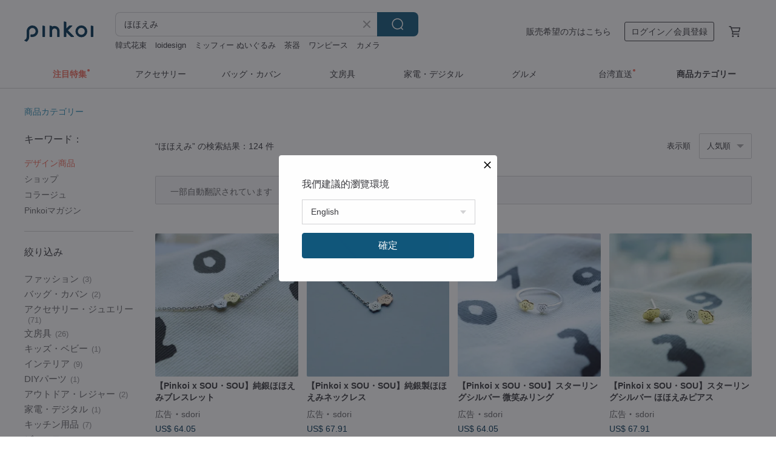

--- FILE ---
content_type: text/html; charset=utf-8
request_url: https://jp.pinkoi.com/search?q=%E3%81%BB%E3%81%BB%E3%81%88%E3%81%BF
body_size: 27566
content:

<!doctype html>

<html lang="ja" class="web no-js s-not-login s-ja webkit" xmlns:fb="http://ogp.me/ns/fb#">
<head prefix="og: http://ogp.me/ns# fb: http://ogp.me/ns/fb# ilovepinkoi: http://ogp.me/ns/fb/ilovepinkoi#">
    <meta charset="utf-8">

        <title>【2026厳選】ほほえみの人気商品｜グローバル通販Pinkoi</title>
    <meta name="keywords" content="ほほえみ">

        <meta name="description" content="ほほえみの商品一覧。Pinkoiでしか手に入らない、日本未上陸の海外話題商品がたくさん。商品が届かなかった場合は 100 % 返金保証！今なら新規会員登録の方には 500 円オフクーポンギフトを">

    <meta name="twitter:card" content="summary_large_image">

        <meta property="og:title" content="ほほえみ | Pinkoi">
        <meta property="og:description" content="ほほえみの商品一覧。Pinkoiでしか手に入らない、日本未上陸の海外話題商品がたくさん。商品が届かなかった場合は 100 % 返金保証！今なら新規会員登録の方には 500 円オフクーポンギフトを">
        <meta property="og:image" content="https://cdn01.pinkoi.com/product/CE79vHZD/0/800x0.jpg">

    <meta property="og:type" content="product">
        <meta property="og:url" content="https://jp.pinkoi.com/search?q=%E3%81%BB%E3%81%BB%E3%81%88%E3%81%BF"><link rel="canonical" href="https://jp.pinkoi.com/search?q=%E3%81%BB%E3%81%BB%E3%81%88%E3%81%BF"><link rel="next" href="https://jp.pinkoi.com/search?q=%E3%81%BB%E3%81%BB%E3%81%88%E3%81%BF&page=2"><link rel="alternate" hreflang="zh-Hant" href="https://www.pinkoi.com/search?q=%E3%81%BB%E3%81%BB%E3%81%88%E3%81%BF"><link rel="alternate" hreflang="zh-Hant-HK" href="https://hk.pinkoi.com/search?q=%E3%81%BB%E3%81%BB%E3%81%88%E3%81%BF"><link rel="alternate" hreflang="zh-Hans" href="https://cn.pinkoi.com/search?q=%E3%81%BB%E3%81%BB%E3%81%88%E3%81%BF"><link rel="alternate" hreflang="en" href="https://en.pinkoi.com/search?q=%E3%81%BB%E3%81%BB%E3%81%88%E3%81%BF"><link rel="alternate" hreflang="th" href="https://th.pinkoi.com/search?q=%E3%81%BB%E3%81%BB%E3%81%88%E3%81%BF"><link rel="alternate" hreflang="ja" href="https://jp.pinkoi.com/search?q=%E3%81%BB%E3%81%BB%E3%81%88%E3%81%BF"><link rel="alternate" hreflang="ko" href="https://kr.pinkoi.com/search?q=%E3%81%BB%E3%81%BB%E3%81%88%E3%81%BF">

    <link rel="alternate" href="android-app://com.pinkoi/http/jp.pinkoi.com/search?q=%E3%81%BB%E3%81%BB%E3%81%88%E3%81%BF">

        <script type="application/ld+json">{"@context": "http://schema.org", "@type": "BreadcrumbList", "itemListElement": [{"@type": "ListItem", "position": 1, "item": {"@id": "https://jp.pinkoi.com", "name": "Pinkoi"}}, {"@type": "ListItem", "position": 2, "item": {"@id": "https://jp.pinkoi.com/search", "name": "Search"}}, {"@type": "ListItem", "position": 3, "item": {"@id": "https://jp.pinkoi.com/search?q=%E3%81%BB%E3%81%BB%E3%81%88%E3%81%BF", "name": "\u307b\u307b\u3048\u307f"}}]}</script>

        <script type="application/ld+json">{"@context": "http://schema.org", "@type": "Product", "productID": "CE79vHZD", "sku": "CE79vHZD", "name": "\u3010\u53d7\u6ce8\u5236\u4f5c\u3011 \u307b\u307b\u3048\u307f\u306e\u82b1\u5712", "description": "\u3010\u53d7\u6ce8\u5236\u4f5c\u3011 \u307b\u307b\u3048\u307f\u306e\u82b1\u5712", "image": ["https://cdn01.pinkoi.com/product/CE79vHZD/0/500x0.jpg"], "brand": {"@type": "Brand", "name": "\u30e9\u30d5\u30a9\u30eb\u30e0 \u30ac\u30e9\u30b9\u30a2\u30af\u30bb\u30b5\u30ea\u30fc"}, "offers": {"@type": "Offer", "priceCurrency": "JPY", "price": 9880, "availability": "http://schema.org/InStock", "priceValidUntil": "2026-07-20", "itemCondition": "http://schema.org/NewCondition", "url": "https://jp.pinkoi.com/product/CE79vHZD", "seller": {"@type": "Organization", "name": "\u30e9\u30d5\u30a9\u30eb\u30e0 \u30ac\u30e9\u30b9\u30a2\u30af\u30bb\u30b5\u30ea\u30fc", "url": "https://jp.pinkoi.com/store/laforme"}, "hasMerchantReturnPolicy": [{"@type": "MerchantReturnPolicy", "returnPolicyCategory": "https://schema.org/MerchantReturnFiniteReturnWindow", "merchantReturnDays": 7, "returnMethod": "https://schema.org/ReturnByMail", "returnFees": "https://schema.org/FreeReturn", "applicableCountry": ["TW", "HK", "MO", "TH", "JP", "CN", "US", "SG", "CA"]}]}, "aggregateRating": {"@type": "AggregateRating", "ratingValue": 5.0, "reviewCount": 19}}</script><script type="application/ld+json">{"@context": "http://schema.org", "@type": "Product", "productID": "CmcJJh9Z", "sku": "CmcJJh9Z", "name": "\u6975\u4e0a\u7cf8\u9999 \u9999\u9999\u307b\u307b\u3048\u307f", "description": "\u677e\u6804\u5802 \u30d7\u30ec\u30df\u30a2\u30e0\u9999 \u9999\u9999\u307b\u307b\u3048\u307f\n\u53b3\u9078\u3055\u308c\u305f\u826f\u8cea\u306a\u6c88\u9999\u306f\u3001\u6e05\u3089\u304b\u306a\u9752\u7a7a\u3068\u5730\u306b\u964d\u308a\u6ce8\u3050\u6696\u304b\u306a\u65e5\u5dee\u3057\u3092\u601d\u308f\u305b\u308b\u3001\u9759\u304b\u3067\u5b89\u5b9a\u3057\u305f\u9999\u308a\u3067\u3059\u3002\u5143\u6c17\u3067\u660e\u308b\u3044\u96f0\u56f2\u6c17\u304c\u3042\u306a\u305f\u3092\u5305\u307f\u307e\u3059\u3002\u8c4a\u304b\u306a\u5473\u308f\u3044\u306e\u30a6\u30c3\u30c7\u30a3\u30d5\u30ec\u30b0\u30e9\u30f3\u30b9\u3092\u697d\u3057\u307f\u306a\u304c\u3089\u3001\u304a\u90e8\u5c4b\u3067\u904e\u3054\u3059\u4e0a\u8cea\u306a\u3072\u3068\u3068\u304d\u3092\u304a\u4f9b\u306b\u3002", "image": ["https://cdn01.pinkoi.com/product/CmcJJh9Z/0/1/500x0.jpg"], "brand": {"@type": "Brand", "name": "shoyeido-words-tw"}, "offers": {"@type": "Offer", "priceCurrency": "JPY", "price": 3910, "availability": "http://schema.org/InStock", "priceValidUntil": "2026-07-20", "itemCondition": "http://schema.org/NewCondition", "url": "https://jp.pinkoi.com/product/CmcJJh9Z", "seller": {"@type": "Organization", "name": "shoyeido-words-tw", "url": "https://jp.pinkoi.com/store/shoyeido-words-tw"}, "hasMerchantReturnPolicy": [{"@type": "MerchantReturnPolicy", "returnPolicyCategory": "https://schema.org/MerchantReturnFiniteReturnWindow", "merchantReturnDays": 7, "returnMethod": "https://schema.org/ReturnByMail", "returnFees": "https://schema.org/FreeReturn", "applicableCountry": ["TW", "HK", "MO", "TH", "JP", "CN", "US", "SG", "CA"]}]}, "aggregateRating": {"@type": "AggregateRating", "ratingValue": 5.0, "reviewCount": 522}}</script><script type="application/ld+json">{"@context": "http://schema.org", "@type": "Product", "productID": "g4HYzddi", "sku": "g4HYzddi", "name": "\u3010\u53d7\u6ce8\u5236\u4f5c\u3011 \u307b\u307b\u3048\u307f\u685c", "description": "\u3010\u53d7\u6ce8\u5236\u4f5c\u3011 \u307b\u307b\u3048\u307f\u685c", "image": ["https://cdn01.pinkoi.com/product/g4HYzddi/0/500x0.jpg"], "brand": {"@type": "Brand", "name": "\u30e9\u30d5\u30a9\u30eb\u30e0 \u30ac\u30e9\u30b9\u30a2\u30af\u30bb\u30b5\u30ea\u30fc"}, "offers": {"@type": "Offer", "priceCurrency": "JPY", "price": 21000, "availability": "http://schema.org/InStock", "priceValidUntil": "2026-07-20", "itemCondition": "http://schema.org/NewCondition", "url": "https://jp.pinkoi.com/product/g4HYzddi", "seller": {"@type": "Organization", "name": "\u30e9\u30d5\u30a9\u30eb\u30e0 \u30ac\u30e9\u30b9\u30a2\u30af\u30bb\u30b5\u30ea\u30fc", "url": "https://jp.pinkoi.com/store/laforme"}, "hasMerchantReturnPolicy": [{"@type": "MerchantReturnPolicy", "returnPolicyCategory": "https://schema.org/MerchantReturnFiniteReturnWindow", "merchantReturnDays": 7, "returnMethod": "https://schema.org/ReturnByMail", "returnFees": "https://schema.org/FreeReturn", "applicableCountry": ["TW", "HK", "MO", "TH", "JP", "CN", "US", "SG", "CA"]}]}, "aggregateRating": {"@type": "AggregateRating", "ratingValue": 5.0, "reviewCount": 19}}</script><script type="application/ld+json">{"@context": "http://schema.org", "@type": "Product", "productID": "UxzTrYjb", "sku": "UxzTrYjb", "name": "\u3042\u306a\u305f\u306e\u5fae\u7b11\u307f | \u5929\u7136\u6de1\u6c34\u30d1\u30fc\u30eb\u30cd\u30c3\u30af\u30ec\u30b9", "description": "\u6de1\u6c34\u30d1\u30fc\u30eb \u30b9\u30de\u30a4\u30eb\u30cd\u30c3\u30af\u30ec\u30b9\u3001\u30c1\u30bf\u30f3\u92fc\u30a2\u30ec\u30eb\u30ae\u30fc\u5bfe\u5fdc\u7d20\u6750", "image": ["https://cdn01.pinkoi.com/product/UxzTrYjb/0/1/500x0.jpg"], "brand": {"@type": "Brand", "name": "nejewelrylife"}, "offers": {"@type": "Offer", "priceCurrency": "JPY", "price": 9918, "availability": "http://schema.org/InStock", "priceValidUntil": "2026-07-20", "itemCondition": "http://schema.org/NewCondition", "url": "https://jp.pinkoi.com/product/UxzTrYjb", "seller": {"@type": "Organization", "name": "nejewelrylife", "url": "https://jp.pinkoi.com/store/nejewelrylife"}, "hasMerchantReturnPolicy": [{"@type": "MerchantReturnPolicy", "returnPolicyCategory": "https://schema.org/MerchantReturnFiniteReturnWindow", "merchantReturnDays": 7, "returnMethod": "https://schema.org/ReturnByMail", "returnFees": "https://schema.org/FreeReturn", "applicableCountry": ["TW", "HK", "MO", "TH", "JP", "CN", "US", "SG", "CA"]}]}, "aggregateRating": {"@type": "AggregateRating", "ratingValue": 4.9, "reviewCount": 107}}</script><script type="application/ld+json">{"@context": "http://schema.org", "@type": "Product", "productID": "cSGYUB3K", "sku": "cSGYUB3K", "name": "\u3053\u3053\u308d\u306b\u54b2\u304f\u307b\u307b\u3048\u307f\u306e\u82b1", "description": "\u3053\u3053\u308d\u306b\u54b2\u304f\u307b\u307b\u3048\u307f\u306e\u82b1", "image": ["https://cdn02.pinkoi.com/product/cSGYUB3K/0/500x0.jpg"], "brand": {"@type": "Brand", "name": "\u30e9\u30d5\u30a9\u30eb\u30e0 \u30ac\u30e9\u30b9\u30a2\u30af\u30bb\u30b5\u30ea\u30fc"}, "offers": {"@type": "Offer", "priceCurrency": "JPY", "price": 23000, "availability": "http://schema.org/InStock", "priceValidUntil": "2026-07-20", "itemCondition": "http://schema.org/NewCondition", "url": "https://jp.pinkoi.com/product/cSGYUB3K", "seller": {"@type": "Organization", "name": "\u30e9\u30d5\u30a9\u30eb\u30e0 \u30ac\u30e9\u30b9\u30a2\u30af\u30bb\u30b5\u30ea\u30fc", "url": "https://jp.pinkoi.com/store/laforme"}, "hasMerchantReturnPolicy": [{"@type": "MerchantReturnPolicy", "returnPolicyCategory": "https://schema.org/MerchantReturnFiniteReturnWindow", "merchantReturnDays": 7, "returnMethod": "https://schema.org/ReturnByMail", "returnFees": "https://schema.org/FreeReturn", "applicableCountry": ["TW", "HK", "MO", "TH", "JP", "CN", "US", "SG", "CA"]}]}, "aggregateRating": {"@type": "AggregateRating", "ratingValue": 5.0, "reviewCount": 19}}</script><script type="application/ld+json">{"@context": "http://schema.org", "@type": "Product", "productID": "ikaX8hF8", "sku": "ikaX8hF8", "name": "\u3010HITOTOKI \u3011SODA \u900f\u660ePET\u30ed\u30fc\u30eb\u30c6\u30fc\u30d7 15MM \u82b1\u675f(HOHOEMI\u30c7\u30b6\u30a4\u30f3)", "description": "\u56fd\u969b\u30d0\u30fc\u30b3\u30fc\u30c9:4971660060061", "image": ["https://cdn01.pinkoi.com/product/ikaX8hF8/0/1/500x0.jpg"], "brand": {"@type": "Brand", "name": "kingjim-tw"}, "offers": {"@type": "Offer", "priceCurrency": "JPY", "price": 792, "availability": "http://schema.org/InStock", "priceValidUntil": "2026-07-20", "itemCondition": "http://schema.org/NewCondition", "url": "https://jp.pinkoi.com/product/ikaX8hF8", "seller": {"@type": "Organization", "name": "kingjim-tw", "url": "https://jp.pinkoi.com/store/kingjim-tw"}, "hasMerchantReturnPolicy": [{"@type": "MerchantReturnPolicy", "returnPolicyCategory": "https://schema.org/MerchantReturnFiniteReturnWindow", "merchantReturnDays": 7, "returnMethod": "https://schema.org/ReturnByMail", "returnFees": "https://schema.org/FreeReturn", "applicableCountry": ["TW", "HK", "MO", "TH", "JP", "CN", "US", "SG", "CA"]}]}, "aggregateRating": {"@type": "AggregateRating", "ratingValue": 5.0, "reviewCount": 109}}</script><script type="application/ld+json">{"@context": "http://schema.org", "@type": "Product", "productID": "Krvsxkyd", "sku": "Krvsxkyd", "name": "\u3010\u30a2\u30cb\u30de\u30eb\u30ba No.090\u3011\u5fae\u7b11\u307f\u306e\u30a8\u30a4 . \u30cd\u30c3\u30af\u30ec\u30b9", "description": "\u3054\u5b58\u77e5\u3067\u3059\u304b\uff1f\n\u7d041\u51048\u5343\u4e07\u5e74\u524d\u3001\u30b8\u30e5\u30e9\u7d00\u306e\u6d77\u306b\u306f\n\u3059\u3067\u306b\u30a8\u30a4\u304c\u512a\u96c5\u306b\u7fbd\u3070\u305f\u3044\u3066\u3044\u307e\u3057\u305f\u3002\n\u5f7c\u3089\u306f\u6050\u7adc\u3084\u521d\u671f\u306e\u9ce5\u305f\u3061\u3001\u305d\u3057\u3066\u5de8\u5927\u306a\u6d77\u6d0b\u722c\u866b\u985e\u3068\u5171\u306b\n\u3042\u306e\u53e4\u4ee3\u306e\u6ce2\u3092\u5206\u304b\u3061\u5408\u3063\u3066\u3044\u305f\u306e\u3067\u3059\u3002\n\n\u3053\u306e\u5104\u5e74\u3092\u8d8a\u3048\u308b\u5fae\u7b11\u307f\u304c\n\u3042\u306a\u305f\u306e\u65e5\u5e38\u306b\u305d\u3063\u3068\u5bc4\u308a\u6dfb\u3044\u307e\u3059\u3088\u3046\u306b \u02f6'\u1d17'\u02f6", "image": ["https://cdn01.pinkoi.com/product/Krvsxkyd/0/1/500x0.jpg"], "brand": {"@type": "Brand", "name": "\u30ca\u30c3\u30c4\u30d6\u30e9\u30a6\u30f3"}, "offers": {"@type": "Offer", "priceCurrency": "JPY", "price": 6753, "availability": "http://schema.org/InStock", "priceValidUntil": "2026-07-20", "itemCondition": "http://schema.org/NewCondition", "url": "https://jp.pinkoi.com/product/Krvsxkyd", "seller": {"@type": "Organization", "name": "\u30ca\u30c3\u30c4\u30d6\u30e9\u30a6\u30f3", "url": "https://jp.pinkoi.com/store/nutbrown"}, "hasMerchantReturnPolicy": [{"@type": "MerchantReturnPolicy", "returnPolicyCategory": "https://schema.org/MerchantReturnFiniteReturnWindow", "merchantReturnDays": 7, "returnMethod": "https://schema.org/ReturnByMail", "returnFees": "https://schema.org/FreeReturn", "applicableCountry": ["TW", "HK", "MO", "TH", "JP", "CN", "US", "SG", "CA"]}]}, "aggregateRating": {"@type": "AggregateRating", "ratingValue": 5.0, "reviewCount": 1981}}</script><script type="application/ld+json">{"@context": "http://schema.org", "@type": "Product", "productID": "rDqtCWD8", "sku": "rDqtCWD8", "name": "\u3010Pinkoi x SOU\u30fbSOU\u3011murmur\u30c8\u30e9\u30d9\u30eb\u30d0\u30c3\u30b0 | \u5fae\u7b11\u307f\u30a4\u30a8\u30ed\u30fc", "description": "murmur x Pinkoi x SOU\u30fbSOU\u306e\u53ce\u7d0d\u53ef\u80fd\u306a\u30c8\u30e9\u30d9\u30eb\u30d0\u30c3\u30b0\u306f\u3001\u672c\u4f53\u306b\u53ce\u7d0d\u3067\u304d\u3001\u53ce\u7d0d\u5f8c\u306f\u8efd\u304f\u3066\u30b3\u30f3\u30d1\u30af\u30c8\u3001\u5e83\u3052\u308b\u3068\u5927\u5bb9\u91cf\u3002\u659c\u3081\u304c\u3051\u30b9\u30c8\u30e9\u30c3\u30d7\u306f\u5fc5\u8981\u306b\u5fdc\u3058\u3066\u53d6\u308a\u5916\u3057\u53ef\u80fd\u3067\u3059\u3002", "image": ["https://cdn01.pinkoi.com/product/rDqtCWD8/0/4/500x0.jpg"], "brand": {"@type": "Brand", "name": "murmur-tw"}, "offers": {"@type": "Offer", "priceCurrency": "JPY", "price": 6894, "availability": "http://schema.org/InStock", "priceValidUntil": "2026-07-20", "itemCondition": "http://schema.org/NewCondition", "url": "https://jp.pinkoi.com/product/rDqtCWD8", "seller": {"@type": "Organization", "name": "murmur-tw", "url": "https://jp.pinkoi.com/store/murmur-tw"}, "hasMerchantReturnPolicy": [{"@type": "MerchantReturnPolicy", "returnPolicyCategory": "https://schema.org/MerchantReturnFiniteReturnWindow", "merchantReturnDays": 7, "returnMethod": "https://schema.org/ReturnByMail", "returnFees": "https://schema.org/FreeReturn", "applicableCountry": ["TW", "HK", "MO", "TH", "JP", "CN", "US", "SG", "CA"]}]}, "aggregateRating": {"@type": "AggregateRating", "ratingValue": 5.0, "reviewCount": 4086}}</script><script type="application/ld+json">{"@context": "http://schema.org", "@type": "Product", "productID": "sYZKifAT", "sku": "sYZKifAT", "name": "\u30b4\u30fc\u30eb\u30c9/\u304a\u661f\u69d8\u306b\u306f\u8cb4\u65b9\u306e\u5fae\u7b11\u307f/\u661f\u5ea7\u306e\u30c1\u30e7\u30fc\u30ab\u30fc\u30cd\u30c3\u30af\u30ec\u30b9\u3000SV166G", "description": "\u5c0f\u3055\u306a\u661f\u30c1\u30e3\u30fc\u30e0\u3092\u7e4b\u3052\u3001\u661f\u5ea7\u306e\u3088\u3046\u306a\u30b7\u30f3\u30d7\u30eb\u306a\u30c1\u30e7\u30fc\u30ab\u30fc\u30cd\u30c3\u30af\u30ec\u30b9\u306b\u4ed5\u7acb\u3066\u307e\u3057\u305f\u3002", "image": ["https://cdn01.pinkoi.com/product/sYZKifAT/0/2/500x0.jpg"], "brand": {"@type": "Brand", "name": "Sugar Valentine"}, "offers": {"@type": "Offer", "priceCurrency": "JPY", "price": 1990, "availability": "http://schema.org/InStock", "priceValidUntil": "2026-07-20", "itemCondition": "http://schema.org/NewCondition", "url": "https://jp.pinkoi.com/product/sYZKifAT", "seller": {"@type": "Organization", "name": "Sugar Valentine", "url": "https://jp.pinkoi.com/store/sugar-v"}, "hasMerchantReturnPolicy": [{"@type": "MerchantReturnPolicy", "returnPolicyCategory": "https://schema.org/MerchantReturnFiniteReturnWindow", "merchantReturnDays": 7, "returnMethod": "https://schema.org/ReturnByMail", "returnFees": "https://schema.org/FreeReturn", "applicableCountry": ["TW", "HK", "MO", "TH", "JP", "CN", "US", "SG", "CA"]}]}, "aggregateRating": {"@type": "AggregateRating", "ratingValue": 5.0, "reviewCount": 1524}}</script><script type="application/ld+json">{"@context": "http://schema.org", "@type": "Product", "productID": "JiHtzEBr", "sku": "JiHtzEBr", "name": "\u5fae\u7b11\u307f\u30d1\u30fc\u30eb\u30d4\u30a2\u30b9 \u30ce\u30f3\u30db\u30fc\u30eb\u30d4\u30a2\u30b9 \u8033\u306b\u30d5\u30a3\u30c3\u30c8", "description": "\u25c6\u5929\u7136\u6de1\u6c34\u30d1\u30fc\u30eb\u3002\u7f8e\u3057\u3044\u8f1d\u304d\u3092\u653e\u3061\u3001\u5f37\u3044\u5149\u6ca2\u304c\u9b45\u529b\u3067\u3059\u3002\n\u25c6\u8033\u305f\u3076\u306b\u6cbf\u3046\u3088\u3046\u306a\u5c0f\u3055\u306a\u30ab\u30fc\u30d6\u304c\u7279\u5fb4\u3067\u3001\u8033\u5143\u306b\u3074\u305f\u3063\u3068\u30d5\u30a3\u30c3\u30c8\u3057\u307e\u3059\u3002\n\u25c6\u8efd\u3084\u304b\u3067\u8ca0\u62c5\u611f\u304c\u306a\u304f\u3001\u4e00\u65e5\u4e2d\u5feb\u9069\u306b\u7740\u7528\u3044\u305f\u3060\u3051\u307e\u3059\u3002\n\u25c6\u5c0f\u3055\u306a\u30a4\u30e4\u30fc\u30d5\u30c3\u30af\u30bf\u30a4\u30d7\u3082\u3054\u3056\u3044\u307e\u3059\u3002", "image": ["https://cdn01.pinkoi.com/product/JiHtzEBr/0/5/500x0.jpg"], "brand": {"@type": "Brand", "name": "JoyJoyGem"}, "offers": {"@type": "Offer", "priceCurrency": "JPY", "price": 4178, "availability": "http://schema.org/InStock", "priceValidUntil": "2026-07-20", "itemCondition": "http://schema.org/NewCondition", "url": "https://jp.pinkoi.com/product/JiHtzEBr", "seller": {"@type": "Organization", "name": "JoyJoyGem", "url": "https://jp.pinkoi.com/store/joyjoygem"}, "hasMerchantReturnPolicy": [{"@type": "MerchantReturnPolicy", "returnPolicyCategory": "https://schema.org/MerchantReturnFiniteReturnWindow", "merchantReturnDays": 7, "returnMethod": "https://schema.org/ReturnByMail", "returnFees": "https://schema.org/FreeReturn", "applicableCountry": ["TW", "HK", "MO", "TH", "JP", "CN", "US", "SG", "CA"]}]}, "aggregateRating": {"@type": "AggregateRating", "ratingValue": 5.0, "reviewCount": 650}}</script><script type="application/ld+json">{"@context": "http://schema.org", "@type": "Product", "productID": "JmdfN28r", "sku": "JmdfN28r", "name": "\u9ea6\u7551\u306e\u30ad\u30c4\u30cd\u306e\u5fae\u7b11\u307f\uff5c\u30d4\u30a2\u30b9\u30fb\u30a4\u30e4\u30ea\u30f3\u30b0", "description": "\u30c7\u30b6\u30a4\u30f3\u30b9\u30c8\u30a2\u3092\u30d5\u30a9\u30ed\u30fc\u3059\u308b\u3068\u30af\u30fc\u30dd\u30f3\u304c\u3082\u3089\u3048\u307e\u3059\uff01", "image": ["https://cdn01.pinkoi.com/product/JmdfN28r/0/1/500x0.jpg"], "brand": {"@type": "Brand", "name": "Made by Yuen"}, "offers": {"@type": "Offer", "priceCurrency": "JPY", "price": 9920, "availability": "http://schema.org/InStock", "priceValidUntil": "2026-07-20", "itemCondition": "http://schema.org/NewCondition", "url": "https://jp.pinkoi.com/product/JmdfN28r", "seller": {"@type": "Organization", "name": "Made by Yuen", "url": "https://jp.pinkoi.com/store/neener-pet"}, "hasMerchantReturnPolicy": [{"@type": "MerchantReturnPolicy", "returnPolicyCategory": "https://schema.org/MerchantReturnFiniteReturnWindow", "merchantReturnDays": 7, "returnMethod": "https://schema.org/ReturnByMail", "returnFees": "https://schema.org/FreeReturn", "applicableCountry": ["TW", "HK", "MO", "TH", "JP", "CN", "US", "SG", "CA"]}]}, "aggregateRating": {"@type": "AggregateRating", "ratingValue": 4.9, "reviewCount": 95}}</script><script type="application/ld+json">{"@context": "http://schema.org", "@type": "Product", "productID": "PAdDc7PN", "sku": "PAdDc7PN", "name": "SELENE \u5fae\u7b11\u307f\u30d1\u30fc\u30eb\u30cd\u30c3\u30af\u30ec\u30b9 \u30b9\u30ef\u30ed\u30d5\u30b9\u30ad\u30fc SV925/14KGF", "description": "\u4eba\u751f\u306f\u5f69\u308a\u8c4a\u304b\u306a\u7d75\u753b\u3001\u7b11\u9854\u306f\u305d\u306e\u4e2d\u306e\u7f8e\u3057\u3044\u8272\u5f69\u3002", "image": ["https://cdn01.pinkoi.com/product/PAdDc7PN/0/6/500x0.jpg"], "brand": {"@type": "Brand", "name": "Robber 925 Silver Jewelry"}, "offers": {"@type": "Offer", "priceCurrency": "JPY", "price": 8008, "availability": "http://schema.org/InStock", "priceValidUntil": "2026-07-20", "itemCondition": "http://schema.org/NewCondition", "url": "https://jp.pinkoi.com/product/PAdDc7PN", "seller": {"@type": "Organization", "name": "Robber 925 Silver Jewelry", "url": "https://jp.pinkoi.com/store/robber925silver"}, "hasMerchantReturnPolicy": [{"@type": "MerchantReturnPolicy", "returnPolicyCategory": "https://schema.org/MerchantReturnFiniteReturnWindow", "merchantReturnDays": 7, "returnMethod": "https://schema.org/ReturnByMail", "returnFees": "https://schema.org/FreeReturn", "applicableCountry": ["TW", "HK", "MO", "TH", "JP", "CN", "US", "SG", "CA"]}]}, "aggregateRating": {"@type": "AggregateRating", "ratingValue": 5.0, "reviewCount": 1222}}</script><script type="application/ld+json">{"@context": "http://schema.org", "@type": "Product", "productID": "n3Cu4gB6", "sku": "n3Cu4gB6", "name": "\u5fae\u7b11\u307f\u30c4\u30a4\u30b9\u30c8\u7d14\u9280\u30cd\u30c3\u30af\u30ec\u30b9 - \u4e0a\u8cea\u306a\u8f1d\u304d", "description": "\u30b9\u30de\u30a4\u30eb / 25mm \u539a\u30552mm\n\u30c1\u30a7\u30fc\u30f3\u306e\u9577\u3055 / 40+5CM\n\u30c1\u30a7\u30fc\u30f3\u306e\u5e45 / 1.5mm", "image": ["https://cdn01.pinkoi.com/product/n3Cu4gB6/0/2/500x0.jpg"], "brand": {"@type": "Brand", "name": "mmuinn"}, "offers": {"@type": "Offer", "priceCurrency": "JPY", "price": 7280, "availability": "http://schema.org/InStock", "priceValidUntil": "2026-07-20", "itemCondition": "http://schema.org/NewCondition", "url": "https://jp.pinkoi.com/product/n3Cu4gB6", "seller": {"@type": "Organization", "name": "mmuinn", "url": "https://jp.pinkoi.com/store/mmuinn"}, "hasMerchantReturnPolicy": [{"@type": "MerchantReturnPolicy", "returnPolicyCategory": "https://schema.org/MerchantReturnFiniteReturnWindow", "merchantReturnDays": 7, "returnMethod": "https://schema.org/ReturnByMail", "returnFees": "https://schema.org/FreeReturn", "applicableCountry": ["TW", "HK", "MO", "TH", "JP", "CN", "US", "SG", "CA"]}]}, "aggregateRating": {"@type": "AggregateRating", "ratingValue": 5.0, "reviewCount": 4642}}</script><script type="application/ld+json">{"@context": "http://schema.org", "@type": "Product", "productID": "GkYm5UYu", "sku": "GkYm5UYu", "name": "\u307b\u307b\u3048\u307f\u30d1\u30f3\u30c0\u523a\u7e4d\u30fb\u30b5\u30b3\u30c3\u30b7\u30e5", "description": "\u7d10\u306e\u9577\u3055\u3092\u8abf\u7bc0\u3067\u304d\u308b\u306e\u3067\u30b7\u30c1\u30e5\u30a8\u30fc\u30b7\u30e7\u30f3\u306b\u5408\u308f\u305b\u3084\u3059\u3044\u3002", "image": ["https://cdn02.pinkoi.com/product/GkYm5UYu/0/1/500x0.jpg"], "brand": {"@type": "Brand", "name": "\u30d1\u30f3\u30ac\u30f3\u30c0\u30e9\u30f3 | pangan daran"}, "offers": {"@type": "Offer", "priceCurrency": "JPY", "price": 3300, "availability": "http://schema.org/InStock", "priceValidUntil": "2026-07-20", "itemCondition": "http://schema.org/NewCondition", "url": "https://jp.pinkoi.com/product/GkYm5UYu", "seller": {"@type": "Organization", "name": "\u30d1\u30f3\u30ac\u30f3\u30c0\u30e9\u30f3 | pangan daran", "url": "https://jp.pinkoi.com/store/pangandaran"}, "hasMerchantReturnPolicy": [{"@type": "MerchantReturnPolicy", "returnPolicyCategory": "https://schema.org/MerchantReturnFiniteReturnWindow", "merchantReturnDays": 7, "returnMethod": "https://schema.org/ReturnByMail", "returnFees": "https://schema.org/FreeReturn", "applicableCountry": ["TW", "HK", "MO", "TH", "JP", "CN", "US", "SG", "CA"]}]}, "aggregateRating": {"@type": "AggregateRating", "ratingValue": 5.0, "reviewCount": 22}}</script><script type="application/ld+json">{"@context": "http://schema.org", "@type": "Product", "productID": "i5xNRbhG", "sku": "i5xNRbhG", "name": "\u3010PINK\u307b\u307b\u3048\u307f\u67f4\u72ac\u3011\u2605\u30af\u30ea\u30b9\u30de\u30b9\u30ae\u30d5\u30c8\u2605\u5275\u9020\u7684\u3067\u53ef\u611b\u3089\u3057\u3044\u548c\u7d19\u30de\u30b9\u30ad\u30f3\u30b0\u30c6\u30fc\u30d7", "description": "\u3010PINK\u307b\u307b\u3048\u307f\u67f4\u72ac\u3011\u2605\u30af\u30ea\u30b9\u30de\u30b9\u30ae\u30d5\u30c8\u2605\u5275\u9020\u7684\u3067\u53ef\u611b\u3089\u3057\u3044\u548c\u7d19\u30de\u30b9\u30ad\u30f3\u30b0\u30c6\u30fc\u30d7", "image": ["https://cdn01.pinkoi.com/product/i5xNRbhG/0/500x0.jpg"], "brand": {"@type": "Brand", "name": "INPET"}, "offers": {"@type": "Offer", "priceCurrency": "JPY", "price": 739, "availability": "http://schema.org/InStock", "priceValidUntil": "2026-07-20", "itemCondition": "http://schema.org/NewCondition", "url": "https://jp.pinkoi.com/product/i5xNRbhG", "seller": {"@type": "Organization", "name": "INPET", "url": "https://jp.pinkoi.com/store/inpet"}, "hasMerchantReturnPolicy": [{"@type": "MerchantReturnPolicy", "returnPolicyCategory": "https://schema.org/MerchantReturnFiniteReturnWindow", "merchantReturnDays": 7, "returnMethod": "https://schema.org/ReturnByMail", "returnFees": "https://schema.org/FreeReturn", "applicableCountry": ["TW", "HK", "MO", "TH", "JP", "CN", "US", "SG", "CA"]}]}, "aggregateRating": {"@type": "AggregateRating", "ratingValue": 5.0, "reviewCount": 809}}</script><script type="application/ld+json">{"@context": "http://schema.org", "@type": "Product", "productID": "uJt4cwdG", "sku": "uJt4cwdG", "name": "\u5fae\u7b11\u307f.  \u30df\u30cb\u518a\u5b50", "description": "Xiaozhi\u60c5\u5831/\n\u7d20\u6750\uff1a\u30d0\u30cb\u30e9\u7d19+\u4e21\u9762\u5370\u5237\n\u30b5\u30a4\u30ba\uff1a\u6298\u308a\u305f\u305f\u3093\u3060\u5f8c5cmX6cm\n\u30da\u30fc\u30b8\u6570\uff1a6\u30da\u30fc\u30b8\n\uff08\u624b\u4f5c\u308a\u306e\u30d1\u30c3\u30b1\u30fc\u30b8\u3068\u624b\u63cf\u304d\u306e\u30ab\u30d0\u30fc\u843d\u66f8\u304d\u3092\u4f7f\u7528\uff09", "image": ["https://cdn01.pinkoi.com/product/uJt4cwdG/0/1/500x0.jpg"], "brand": {"@type": "Brand", "name": "misshoegg"}, "offers": {"@type": "Offer", "priceCurrency": "JPY", "price": 370, "availability": "http://schema.org/InStock", "priceValidUntil": "2026-07-20", "itemCondition": "http://schema.org/NewCondition", "url": "https://jp.pinkoi.com/product/uJt4cwdG", "seller": {"@type": "Organization", "name": "misshoegg", "url": "https://jp.pinkoi.com/store/misshoegg"}, "hasMerchantReturnPolicy": [{"@type": "MerchantReturnPolicy", "returnPolicyCategory": "https://schema.org/MerchantReturnFiniteReturnWindow", "merchantReturnDays": 7, "returnMethod": "https://schema.org/ReturnByMail", "returnFees": "https://schema.org/FreeReturn", "applicableCountry": ["TW", "HK", "MO", "TH", "JP", "CN", "US", "SG", "CA"]}]}, "aggregateRating": {"@type": "AggregateRating", "ratingValue": 5.0, "reviewCount": 1003}}</script><script type="application/ld+json">{"@context": "http://schema.org", "@type": "Product", "productID": "UG2VQype", "sku": "UG2VQype", "name": "\u5fae\u7b11\u307f\u3092\u6e5b\u3048\u308b\u3001\u30ef\u30a4\u30f3\u30ec\u30c3\u30c9\u306e\u6700\u9ad8\u7d1a\u30ab\u30c3\u30c8\u30ac\u30fc\u30cd\u30c3\u30c8\u30cd\u30c3\u30af\u30ec\u30b9", "description": "\u30c1\u30a7\u30fc\u30f3\u306e\u9577\u3055\u306f\u30c7\u30d5\u30a9\u30eb\u30c8\u306740-41cm\u3067\u3059\u3002\u30ab\u30b9\u30bf\u30e0\u3092\u3054\u5e0c\u671b\u306e\u5834\u5408\u306f\u3001\u304a\u6c17\u8efd\u306b\u304a\u554f\u3044\u5408\u308f\u305b\u304f\u3060\u3055\u3044\u3002", "image": ["https://cdn01.pinkoi.com/product/UG2VQype/0/3/500x0.jpg"], "brand": {"@type": "Brand", "name": "E moon stone"}, "offers": {"@type": "Offer", "priceCurrency": "JPY", "price": 7428, "availability": "http://schema.org/InStock", "priceValidUntil": "2026-07-20", "itemCondition": "http://schema.org/NewCondition", "url": "https://jp.pinkoi.com/product/UG2VQype", "seller": {"@type": "Organization", "name": "E moon stone", "url": "https://jp.pinkoi.com/store/goodtime-play-jewelry"}, "hasMerchantReturnPolicy": [{"@type": "MerchantReturnPolicy", "returnPolicyCategory": "https://schema.org/MerchantReturnFiniteReturnWindow", "merchantReturnDays": 7, "returnMethod": "https://schema.org/ReturnByMail", "returnFees": "https://schema.org/FreeReturn", "applicableCountry": ["TW", "HK", "MO", "TH", "JP", "CN", "US", "SG", "CA"]}]}, "aggregateRating": {"@type": "AggregateRating", "ratingValue": 5.0, "reviewCount": 4998}}</script><script type="application/ld+json">{"@context": "http://schema.org", "@type": "Product", "productID": "d6MjT9jq", "sku": "d6MjT9jq", "name": "\u611b\u3089\u3057\u3044\u5fae\u7b11\u307f \u30d1\u30fc\u30eb\u30d6\u30ec\u30b9\u30ec\u30c3\u30c8 \u9577\u3055\u30aa\u30fc\u30c0\u30fc\u30e1\u30a4\u30c9", "description": "\u25c6\u5929\u7136\u6de1\u6c34\u30d1\u30fc\u30eb\u3002\u7f8e\u3057\u3044\u8f1d\u304d\u3068\u5f37\u3044\u5149\u6ca2\n\u25c6\u30b9\u30de\u30a4\u30eb\u30d6\u30ec\u30b9\u30ec\u30c3\u30c8\u3002\u9577\u3055\u306e\u30aa\u30fc\u30c0\u30fc\u30e1\u30a4\u30c9\u53ef\u80fd", "image": ["https://cdn01.pinkoi.com/product/d6MjT9jq/0/5/500x0.jpg"], "brand": {"@type": "Brand", "name": "JoyJoyGem"}, "offers": {"@type": "Offer", "priceCurrency": "JPY", "price": 5571, "availability": "http://schema.org/InStock", "priceValidUntil": "2026-07-20", "itemCondition": "http://schema.org/NewCondition", "url": "https://jp.pinkoi.com/product/d6MjT9jq", "seller": {"@type": "Organization", "name": "JoyJoyGem", "url": "https://jp.pinkoi.com/store/joyjoygem"}, "hasMerchantReturnPolicy": [{"@type": "MerchantReturnPolicy", "returnPolicyCategory": "https://schema.org/MerchantReturnFiniteReturnWindow", "merchantReturnDays": 7, "returnMethod": "https://schema.org/ReturnByMail", "returnFees": "https://schema.org/FreeReturn", "applicableCountry": ["TW", "HK", "MO", "TH", "JP", "CN", "US", "SG", "CA"]}]}, "aggregateRating": {"@type": "AggregateRating", "ratingValue": 5.0, "reviewCount": 650}}</script><script type="application/ld+json">{"@context": "http://schema.org", "@type": "Product", "productID": "Eh2gKEP7", "sku": "Eh2gKEP7", "name": "Diane \u5fae\u7b11\u307f\u6de1\u6c34\u30d1\u30fc\u30eb\u30cd\u30c3\u30af\u30ec\u30b9\u30fb\u30af\u30ea\u30b9\u30de\u30b9\u30ae\u30d5\u30c8\u30dc\u30c3\u30af\u30b9\u30fb\u30aa\u30fc\u30c0\u30fc\u30e1\u30a4\u30c9\u30ae\u30d5\u30c8", "description": "\u3010\u7d20\u6750\u301114K\u30b4\u30fc\u30eb\u30c9\u30d5\u30a3\u30eb\u30c9\uff5c\u5929\u7136\u6de1\u6c34\u30d1\u30fc\u30eb\n\u3010\u30d1\u30fc\u30eb\u3011\u307b\u307c\u30e9\u30a6\u30f3\u30c9\uff5c\u8679\u8272\u306e\u7f8e\u3057\u3044\u5149\u6ca2\uff5c\u5fae\u7d30\u306a\u30b7\u30ef\u306f\u3042\u308b\u304c\u50b7\u306a\u3057\n\u3010\u30b5\u30a4\u30ba\u30115.5-6mm\uff5c\u5199\u771f\u306e\u30c1\u30a7\u30fc\u30f3\u306e\u9577\u3055\u306f40cm+\u30a2\u30b8\u30e3\u30b9\u30bf\u30fc5cm\n/\n\u30aa\u30d7\u30b7\u30e7\u30f3\u306b\u306a\u3044\u9577\u3055\u3067\u30aa\u30fc\u30c0\u30fc\u30e1\u30a4\u30c9\u3092\u3054\u5e0c\u671b\u306e\u5834\u5408\u306f\u3001\u5fc5\u305a\u4e8b\u524d\u306b\u30e1\u30c3\u30bb\u30fc\u30b8\u306b\u3066\u3054\u9023\u7d61\u304f\u3060\u3055\u3044\u3002\u9577\u3055\u78ba\u8a8d\u5f8c\u306b\u3054\u6ce8\u6587\u3092\u304a\u9858\u3044\u3044\u305f\u3057\u307e\u3059\u3002\n\u30aa\u30fc\u30c0\u30fc\u30e1\u30a4\u30c9\u306e\u3054\u8981\u671b\u304c\u306a\u3044\u5834\u5408\u306f\u3001\u30e2\u30c7\u30eb\u7740\u7528\u3068\u540c\u3058\u9577\u3055\u3067\u767a\u9001\u3044\u305f\u3057\u307e\u3059\u3002", "image": ["https://cdn01.pinkoi.com/product/Eh2gKEP7/0/1/500x0.jpg"], "brand": {"@type": "Brand", "name": "JOJE"}, "offers": {"@type": "Offer", "priceCurrency": "JPY", "price": 7386, "availability": "http://schema.org/InStock", "priceValidUntil": "2026-07-20", "itemCondition": "http://schema.org/NewCondition", "url": "https://jp.pinkoi.com/product/Eh2gKEP7", "seller": {"@type": "Organization", "name": "JOJE", "url": "https://jp.pinkoi.com/store/jocelynjewelry"}, "hasMerchantReturnPolicy": [{"@type": "MerchantReturnPolicy", "returnPolicyCategory": "https://schema.org/MerchantReturnFiniteReturnWindow", "merchantReturnDays": 7, "returnMethod": "https://schema.org/ReturnByMail", "returnFees": "https://schema.org/FreeReturn", "applicableCountry": ["TW", "HK", "MO", "TH", "JP", "CN", "US", "SG", "CA"]}]}, "aggregateRating": {"@type": "AggregateRating", "ratingValue": 4.9, "reviewCount": 18}}</script><script type="application/ld+json">{"@context": "http://schema.org", "@type": "Product", "productID": "gthvBWav", "sku": "gthvBWav", "name": "\u3010Angel \u0026 Me\u3011\u5fae\u7b11\u307f\u306e\u30ec\u30a4\u30f3\u30dc\u30fc\u30cd\u30c3\u30af\u30ec\u30b9 \u30b7\u30eb\u30d0\u30fc925 \u7d14\u9280\u30cd\u30c3\u30af\u30ec\u30b9 \u30d0\u30ec\u30f3\u30bf\u30a4\u30f3\u30c7\u30fc  \u8a18\u5ff5\u65e5\u3000\u8a95\u751f\u65e5 \u5352\u696d\u3000\u30af\u30ea\u30b9\u30de\u30b9\u30d7\u30ec\u30bc\u30f3\u30c8", "description": "\u5fae\u7b11\u307f\u306e\u30ec\u30a4\u30f3\u30dc\u30fc\u30cd\u30c3\u30af\u30ec\u30b9 \u30b7\u30eb\u30d0\u30fc925 \u7d14\u9280\u30cd\u30c3\u30af\u30ec\u30b9 \u30d0\u30ec\u30f3\u30bf\u30a4\u30f3\u30c7\u30fc  \u8a18\u5ff5\u65e5\u3000\u8a95\u751f\u65e5 \u5352\u696d\u3000\u30af\u30ea\u30b9\u30de\u30b9\u30d7\u30ec\u30bc\u30f3\u30c8", "image": ["https://cdn01.pinkoi.com/product/gthvBWav/0/2/500x0.jpg"], "brand": {"@type": "Brand", "name": "Angel \u0026 Me \u30b8\u30e5\u30a8\u30ea\u30fc\u30b7\u30eb\u30d0\u30fc"}, "offers": {"@type": "Offer", "priceCurrency": "JPY", "price": 15924, "availability": "http://schema.org/InStock", "priceValidUntil": "2026-07-20", "itemCondition": "http://schema.org/NewCondition", "url": "https://jp.pinkoi.com/product/gthvBWav", "seller": {"@type": "Organization", "name": "Angel \u0026 Me \u30b8\u30e5\u30a8\u30ea\u30fc\u30b7\u30eb\u30d0\u30fc", "url": "https://jp.pinkoi.com/store/angelme925"}, "hasMerchantReturnPolicy": [{"@type": "MerchantReturnPolicy", "returnPolicyCategory": "https://schema.org/MerchantReturnFiniteReturnWindow", "merchantReturnDays": 7, "returnMethod": "https://schema.org/ReturnByMail", "returnFees": "https://schema.org/FreeReturn", "applicableCountry": ["TW", "HK", "MO", "TH", "JP", "CN", "US", "SG", "CA"]}]}, "aggregateRating": {"@type": "AggregateRating", "ratingValue": 5.0, "reviewCount": 1749}}</script><script type="application/ld+json">{"@context": "http://schema.org", "@type": "Product", "productID": "sXRPGknd", "sku": "sXRPGknd", "name": "\u611b\u3057\u3044\u5fae\u7b11\u307f \u30d1\u30fc\u30eb\u30cd\u30c3\u30af\u30ec\u30b9 \u9396\u9aa8\u30cd\u30c3\u30af\u30ec\u30b9 \u9577\u3055\u30ab\u30b9\u30bf\u30de\u30a4\u30ba", "description": "\u25c6\u5929\u7136\u6de1\u6c34\u30d1\u30fc\u30eb\u3002\u7f8e\u3057\u3044\u771f\u73e0\u5c64\u3068\u5f37\u3044\u5149\u6ca2\u3002\n\u25c6\u30b9\u30de\u30a4\u30eb\u9396\u9aa8\u30cd\u30c3\u30af\u30ec\u30b9\u3002\u9577\u3055\u306f\u30ab\u30b9\u30bf\u30de\u30a4\u30ba\u53ef\u80fd\u3067\u3059\u3002", "image": ["https://cdn01.pinkoi.com/product/sXRPGknd/0/3/500x0.jpg"], "brand": {"@type": "Brand", "name": "JoyJoyGem"}, "offers": {"@type": "Offer", "priceCurrency": "JPY", "price": 6151, "availability": "http://schema.org/InStock", "priceValidUntil": "2026-07-20", "itemCondition": "http://schema.org/NewCondition", "url": "https://jp.pinkoi.com/product/sXRPGknd", "seller": {"@type": "Organization", "name": "JoyJoyGem", "url": "https://jp.pinkoi.com/store/joyjoygem"}, "hasMerchantReturnPolicy": [{"@type": "MerchantReturnPolicy", "returnPolicyCategory": "https://schema.org/MerchantReturnFiniteReturnWindow", "merchantReturnDays": 7, "returnMethod": "https://schema.org/ReturnByMail", "returnFees": "https://schema.org/FreeReturn", "applicableCountry": ["TW", "HK", "MO", "TH", "JP", "CN", "US", "SG", "CA"]}]}, "aggregateRating": {"@type": "AggregateRating", "ratingValue": 5.0, "reviewCount": 650}}</script><script type="application/ld+json">{"@context": "http://schema.org", "@type": "Product", "productID": "r2qGrjgE", "sku": "r2qGrjgE", "name": "jaanlife \u5fae\u7b11\u307f\u67f4\u72ac\u30b3\u30e9\u30dc\u30ec\u30fc\u30b7\u30e7\u30f3 Eacy Cup - \u56e3\u5b50\u304c\u98df\u3079\u305f\u3044", "description": "\u6700\u3082\u6301\u3061\u904b\u3073\u3084\u3059\u3044\u30b9\u30c8\u30ed\u30fc\u30ab\u30c3\u30d7\u3002800ml\u3067L\u30b5\u30a4\u30ba\u306e\u30c9\u30ea\u30f3\u30af\u306b\u3074\u3063\u305f\u308a\u3002\u30b9\u30c8\u30ed\u30fc\u3068\u84cb\u304c\u4e00\u4f53\u5316\u3057\u305f\u30c7\u30b6\u30a4\u30f3\u3067\u885b\u751f\u7684\u3001\u7d1b\u5931\u306e\u5fc3\u914d\u3082\u3042\u308a\u307e\u305b\u3093\u3002C\u5b57\u578b\u306e\u30cf\u30f3\u30c9\u30eb\u306f\u624b\u6301\u3061\u3082\u3001\u30d0\u30a4\u30af\u306e\u30d5\u30c3\u30af\u306b\u3082\u639b\u3051\u3089\u308c\u307e\u3059\u3002ECOZEN\u30ea\u30b5\u30a4\u30af\u30eb\u7d20\u6750\u306f\u7121\u6bd2\u3067\u5b89\u5168\u3001\u3055\u3089\u306b\u8010\u4e45\u6027\u3082\u629c\u7fa4\u3067\u3059\u3002", "image": ["https://cdn02.pinkoi.com/product/r2qGrjgE/0/1/500x0.jpg"], "brand": {"@type": "Brand", "name": "jaanlife"}, "offers": {"@type": "Offer", "priceCurrency": "JPY", "price": 3690, "availability": "http://schema.org/InStock", "priceValidUntil": "2026-07-20", "itemCondition": "http://schema.org/NewCondition", "url": "https://jp.pinkoi.com/product/r2qGrjgE", "seller": {"@type": "Organization", "name": "jaanlife", "url": "https://jp.pinkoi.com/store/jaanlife"}, "hasMerchantReturnPolicy": [{"@type": "MerchantReturnPolicy", "returnPolicyCategory": "https://schema.org/MerchantReturnFiniteReturnWindow", "merchantReturnDays": 7, "returnMethod": "https://schema.org/ReturnByMail", "returnFees": "https://schema.org/FreeReturn", "applicableCountry": ["TW", "HK", "MO", "TH", "JP", "CN", "US", "SG", "CA"]}]}, "aggregateRating": {"@type": "AggregateRating", "ratingValue": 5.0, "reviewCount": 154}}</script><script type="application/ld+json">{"@context": "http://schema.org", "@type": "Product", "productID": "VqqTvv7K", "sku": "VqqTvv7K", "name": "\u5fae\u7b11\u307f\u67f4\u72ac\u30b3\u30e9\u30dc Eacy Cup \u306e\u3093\u3073\u308a\u3057\u305f\u3044 800ml \u30b9\u30c8\u30ed\u30fc\u30a8\u30b3\u30ab\u30c3\u30d7", "description": "\u6301\u3061\u904b\u3073\u306b\u4fbf\u5229\u306a\u30b9\u30c8\u30ed\u30fc\u30ab\u30c3\u30d7\u3001800ml\u3067L\u30b5\u30a4\u30ba\u306e\u30c9\u30ea\u30f3\u30af\u306b\u3074\u3063\u305f\u308a\u3002\u30b9\u30c8\u30ed\u30fc\u84cb\u306f\u672c\u4f53\u3068\u4e00\u4f53\u578b\u306a\u306e\u3067\u885b\u751f\u7684\u3067\u3001\u7d1b\u5931\u306e\u5fc3\u914d\u3082\u3042\u308a\u307e\u305b\u3093\u3002C\u5b57\u578b\u30cf\u30f3\u30c9\u30eb\u306f\u624b\u6301\u3061\u306f\u3082\u3061\u308d\u3093\u3001\u30d0\u30a4\u30af\u306e\u30d5\u30c3\u30af\u306b\u3082\u639b\u3051\u3089\u308c\u307e\u3059\u3002ECOZEN\u30ea\u30b5\u30a4\u30af\u30eb\u7d20\u6750\u3092\u4f7f\u7528\u3057\u3066\u304a\u308a\u3001\u7121\u6bd2\u3067\u5b89\u5168\u3001\u305d\u3057\u3066\u9ad8\u3044\u8010\u4e45\u6027\u3092\u8a87\u308a\u307e\u3059\u3002", "image": ["https://cdn02.pinkoi.com/product/VqqTvv7K/0/1/500x0.jpg"], "brand": {"@type": "Brand", "name": "jaanlife"}, "offers": {"@type": "Offer", "priceCurrency": "JPY", "price": 3690, "availability": "http://schema.org/InStock", "priceValidUntil": "2026-07-20", "itemCondition": "http://schema.org/NewCondition", "url": "https://jp.pinkoi.com/product/VqqTvv7K", "seller": {"@type": "Organization", "name": "jaanlife", "url": "https://jp.pinkoi.com/store/jaanlife"}, "hasMerchantReturnPolicy": [{"@type": "MerchantReturnPolicy", "returnPolicyCategory": "https://schema.org/MerchantReturnFiniteReturnWindow", "merchantReturnDays": 7, "returnMethod": "https://schema.org/ReturnByMail", "returnFees": "https://schema.org/FreeReturn", "applicableCountry": ["TW", "HK", "MO", "TH", "JP", "CN", "US", "SG", "CA"]}]}, "aggregateRating": {"@type": "AggregateRating", "ratingValue": 5.0, "reviewCount": 154}}</script><script type="application/ld+json">{"@context": "http://schema.org", "@type": "Product", "productID": "u9826TpC", "sku": "u9826TpC", "name": "\u3010Pinkoi x SOU\u30fbSOU\u3011\u7d14\u9280\u307b\u307b\u3048\u307f\u30d6\u30ec\u30b9\u30ec\u30c3\u30c8", "description": "SOU\u30fbSOU\u306e\u8c61\u5fb4\u7684\u306a\u300c\u307b\u307b\u3048\u307f\u300d\u3092\u30e2\u30c1\u30fc\u30d5\u306b\u3057\u305f\u7d14\u9280\u30b7\u30ea\u30fc\u30ba\u300218K\u30db\u30ef\u30a4\u30c8\u30b4\u30fc\u30eb\u30c9\u306818K\u30a4\u30a8\u30ed\u30fc\u30b4\u30fc\u30eb\u30c9/\u30ed\u30fc\u30ba\u30b4\u30fc\u30eb\u30c9\u306e\u4e8c\u8272\u306e\u82b1\u3005\u304c\u3001SOU\u30fbSOU\u306e\u300c\u307b\u307b\u3048\u307f\u300d\u306e\u9b45\u529b\u3092\u4f59\u3059\u3053\u3068\u306a\u304f\u8868\u73fe\u3057\u3066\u3044\u307e\u3059\u3002\u7cbe\u7dfb\u306a\u30c7\u30b6\u30a4\u30f3\u3092\u8eab\u306b\u3064\u3051\u308b\u305f\u3073\u306b\u3001\u3042\u306a\u305f\u306b\u81ea\u4fe1\u3068\u559c\u3073\u3092\u3082\u305f\u3089\u3057\u3001\u5fc3\u304b\u3089\u306e\u7b11\u9854\u3092\u5f15\u304d\u51fa\u3057\u3066\u304f\u308c\u308b\u3053\u3068\u3067\u3057\u3087\u3046\u3002", "image": ["https://cdn01.pinkoi.com/product/u9826TpC/0/2/500x0.jpg"], "brand": {"@type": "Brand", "name": "sdori"}, "offers": {"@type": "Offer", "priceCurrency": "JPY", "price": 9980, "availability": "http://schema.org/InStock", "priceValidUntil": "2026-07-20", "itemCondition": "http://schema.org/NewCondition", "url": "https://jp.pinkoi.com/product/u9826TpC", "seller": {"@type": "Organization", "name": "sdori", "url": "https://jp.pinkoi.com/store/sdooori"}, "hasMerchantReturnPolicy": [{"@type": "MerchantReturnPolicy", "returnPolicyCategory": "https://schema.org/MerchantReturnFiniteReturnWindow", "merchantReturnDays": 7, "returnMethod": "https://schema.org/ReturnByMail", "returnFees": "https://schema.org/FreeReturn", "applicableCountry": ["TW", "HK", "MO", "TH", "JP", "CN", "US", "SG", "CA"]}]}, "aggregateRating": {"@type": "AggregateRating", "ratingValue": 5.0, "reviewCount": 1217}}</script><script type="application/ld+json">{"@context": "http://schema.org", "@type": "Product", "productID": "cFQdRAbR", "sku": "cFQdRAbR", "name": "V\u30cd\u30c3\u30af\u30b7\u30e3\u30c4 \u2014 \u9b5a\u306eV\u3068\u5fae\u7b11\u307f", "description": "\u7279\u5225\u306a\u30b3\u30c3\u30c8\u30f3\u30ea\u30cd\u30f3\u30ab\u30e9\u30fc\u3001\u7a76\u6975\u306b\u30df\u30cb\u30de\u30eb\u306a\u30ab\u30c3\u30c6\u30a3\u30f3\u30b0\u30c7\u30b6\u30a4\u30f3\u3067\u3001\u81ea\u7531\u306a\u7740\u3053\u306a\u3057\u304c\u697d\u3057\u3081\u3001\u500b\u6027\u3092\u969b\u7acb\u305f\u305b\u307e\u3059\u3002", "image": ["https://cdn01.pinkoi.com/product/cFQdRAbR/0/5/500x0.jpg"], "brand": {"@type": "Brand", "name": "e2"}, "offers": {"@type": "Offer", "priceCurrency": "JPY", "price": 21101, "availability": "http://schema.org/InStock", "priceValidUntil": "2026-07-20", "itemCondition": "http://schema.org/NewCondition", "url": "https://jp.pinkoi.com/product/cFQdRAbR", "seller": {"@type": "Organization", "name": "e2", "url": "https://jp.pinkoi.com/store/e2"}, "hasMerchantReturnPolicy": [{"@type": "MerchantReturnPolicy", "returnPolicyCategory": "https://schema.org/MerchantReturnFiniteReturnWindow", "merchantReturnDays": 7, "returnMethod": "https://schema.org/ReturnByMail", "returnFees": "https://schema.org/FreeReturn", "applicableCountry": ["TW", "HK", "MO", "TH", "JP", "CN", "US", "SG", "CA"]}]}, "aggregateRating": {"@type": "AggregateRating", "ratingValue": 5.0, "reviewCount": 293}}</script><script type="application/ld+json">{"@context": "http://schema.org", "@type": "Product", "productID": "gQymAFtd", "sku": "gQymAFtd", "name": "Sourire | 3.5-4mm \u5c0f\u3055\u306a\u5fae\u7b11\u307f \u65e5\u672c\u7523\u30a2\u30b3\u30e4\u6d77\u6c34\u771f\u73e018K\u30cd\u30c3\u30af\u30ec\u30b9", "description": "La Bonbonni\u00e8re Jewelry\u304c\u53b3\u9078\u3057\u305f\u65e5\u672c\u7523\u30a2\u30b3\u30e4\u771f\u73e0\u306f\u3001\u702c\u6238\u5185\u6d77\u306e\u8c4a\u304b\u306a\u6d77\u3067\u80b2\u307e\u308c\u3001\u30a2\u30b3\u30e4\u8c9d\u304c\u751f\u307f\u51fa\u3059\u6975\u4e0a\u306e\u8679\u8272\u306e\u8f1d\u304d\u3068\u93e1\u306e\u3088\u3046\u306a\u5149\u6ca2\u3092\u653e\u3061\u307e\u3059\u3002\u3053\u308c\u3053\u305d\u304c\u3001\u9ad8\u7d1a\u30b8\u30e5\u30a8\u30ea\u30fc\u306e\u4e2d\u3067\u3082\u3072\u3068\u304d\u308f\u8f1d\u304f\u3001\u624b\u306e\u5c4a\u304f\u8d05\u6ca2\u306e\u8c61\u5fb4\u3067\u3059\u3002\n\u30c7\u30b6\u30a4\u30ca\u30fc\u304c\u4e00\u3064\u4e00\u3064\u4e01\u5be7\u306b\u53b3\u9078\u3057\u305f\u771f\u73e0\u306f\u300118K\u30b4\u30fc\u30eb\u30c9\u3067\u624b\u4f5c\u696d\u3067\u4ed5\u7acb\u3066\u3089\u308c\u3001\u8eab\u306b\u3064\u3051\u308b\u65b9\u306b\u6e29\u304b\u304f\u7e4a\u7d30\u306a\u30d5\u30a1\u30c3\u30b7\u30e7\u30f3\u306e\u559c\u3073\u3068\u3001\u4e0a\u8cea\u306a\u7f8e\u3057\u3055\u3092\u304a\u5c4a\u3051\u3057\u307e\u3059\u3002", "image": ["https://cdn01.pinkoi.com/product/gQymAFtd/0/1/500x0.jpg"], "brand": {"@type": "Brand", "name": "La Bonbonniere Jewelry"}, "offers": {"@type": "Offer", "priceCurrency": "JPY", "price": 56971, "availability": "http://schema.org/InStock", "priceValidUntil": "2026-07-20", "itemCondition": "http://schema.org/NewCondition", "url": "https://jp.pinkoi.com/product/gQymAFtd", "seller": {"@type": "Organization", "name": "La Bonbonniere Jewelry", "url": "https://jp.pinkoi.com/store/labonbonnierejewelry"}, "hasMerchantReturnPolicy": [{"@type": "MerchantReturnPolicy", "returnPolicyCategory": "https://schema.org/MerchantReturnFiniteReturnWindow", "merchantReturnDays": 7, "returnMethod": "https://schema.org/ReturnByMail", "returnFees": "https://schema.org/FreeReturn", "applicableCountry": ["TW", "HK", "MO", "TH", "JP", "CN", "US", "SG", "CA"]}]}, "aggregateRating": {"@type": "AggregateRating", "ratingValue": 5.0, "reviewCount": 5}}</script><script type="application/ld+json">{"@context": "http://schema.org", "@type": "Product", "productID": "gjyEAJmC", "sku": "gjyEAJmC", "name": "\u30b7\u30e3\u30c4 \u2014 \u82b1\u306e\u3088\u3046\u306a\u4e38\u307f\u3068\u5fae\u7b11\u307f", "description": "\u60f3\u50cf\u306e\u82b1\u3005\u304c\u30b7\u30e3\u30c4\u306e\u4e0a\u3067\u5e83\u304c\u308a\u3001\u305d\u306e\u30c7\u30b6\u30a4\u30f3\u3068\u30b7\u30eb\u30a8\u30c3\u30c8\u306f\u552f\u4e00\u7121\u4e8c\u306e\u5b58\u5728\u611f\u3092\u653e\u3061\u307e\u3059\u3002", "image": ["https://cdn02.pinkoi.com/product/gjyEAJmC/0/1/500x0.jpg"], "brand": {"@type": "Brand", "name": "e2"}, "offers": {"@type": "Offer", "priceCurrency": "JPY", "price": 16881, "availability": "http://schema.org/InStock", "priceValidUntil": "2026-07-20", "itemCondition": "http://schema.org/NewCondition", "url": "https://jp.pinkoi.com/product/gjyEAJmC", "seller": {"@type": "Organization", "name": "e2", "url": "https://jp.pinkoi.com/store/e2"}, "hasMerchantReturnPolicy": [{"@type": "MerchantReturnPolicy", "returnPolicyCategory": "https://schema.org/MerchantReturnFiniteReturnWindow", "merchantReturnDays": 7, "returnMethod": "https://schema.org/ReturnByMail", "returnFees": "https://schema.org/FreeReturn", "applicableCountry": ["TW", "HK", "MO", "TH", "JP", "CN", "US", "SG", "CA"]}]}, "aggregateRating": {"@type": "AggregateRating", "ratingValue": 5.0, "reviewCount": 293}}</script><script type="application/ld+json">{"@context": "http://schema.org", "@type": "Product", "productID": "q7s8eX2D", "sku": "q7s8eX2D", "name": "\u3010Pinkoi x SOU\u30fbSOU\u3011\u7d14\u9280\u88fd\u307b\u307b\u3048\u307f\u30cd\u30c3\u30af\u30ec\u30b9", "description": "SOU\u30fbSOU\u306e\u8c61\u5fb4\u7684\u306a\u300c\u307b\u307b\u3048\u307f\u300d\u3092\u30e2\u30c1\u30fc\u30d5\u306b\u3057\u305f\u3001\u7d14\u9280\u88fd\u306e\u30cd\u30c3\u30af\u30ec\u30b9\u30b7\u30ea\u30fc\u30ba\u3067\u3059\u300218K\u30db\u30ef\u30a4\u30c8\u30b4\u30fc\u30eb\u30c9\u306818K\u30a4\u30a8\u30ed\u30fc\u30b4\u30fc\u30eb\u30c9/\u30ed\u30fc\u30ba\u30b4\u30fc\u30eb\u30c9\u306e\u4e8c\u8f2a\u306e\u82b1\u304c\u3001SOU\u30fbSOU\u306e\u300c\u307b\u307b\u3048\u307f\u300d\u306e\u9b45\u529b\u3092\u5f15\u304d\u7acb\u3066\u307e\u3059\u3002\u6d17\u7df4\u3055\u308c\u305f\u30c7\u30b6\u30a4\u30f3\u304c\u3001\u8eab\u306b\u3064\u3051\u308b\u4eba\u306b\u81ea\u4fe1\u3068\u559c\u3073\u306e\u7b11\u9854\u3092\u3082\u305f\u3089\u3057\u307e\u3059\u3002", "image": ["https://cdn01.pinkoi.com/product/q7s8eX2D/0/2/500x0.jpg"], "brand": {"@type": "Brand", "name": "sdori"}, "offers": {"@type": "Offer", "priceCurrency": "JPY", "price": 10581, "availability": "http://schema.org/InStock", "priceValidUntil": "2026-07-20", "itemCondition": "http://schema.org/NewCondition", "url": "https://jp.pinkoi.com/product/q7s8eX2D", "seller": {"@type": "Organization", "name": "sdori", "url": "https://jp.pinkoi.com/store/sdooori"}, "hasMerchantReturnPolicy": [{"@type": "MerchantReturnPolicy", "returnPolicyCategory": "https://schema.org/MerchantReturnFiniteReturnWindow", "merchantReturnDays": 7, "returnMethod": "https://schema.org/ReturnByMail", "returnFees": "https://schema.org/FreeReturn", "applicableCountry": ["TW", "HK", "MO", "TH", "JP", "CN", "US", "SG", "CA"]}]}, "aggregateRating": {"@type": "AggregateRating", "ratingValue": 5.0, "reviewCount": 1217}}</script><script type="application/ld+json">{"@context": "http://schema.org", "@type": "Product", "productID": "tptXFJ7G", "sku": "tptXFJ7G", "name": "\u3010\u30ae\u30d5\u30c8\u306b\u304a\u3059\u3059\u3081\u3011\u6708\u591c\u306e\u5922\u60f3\u3002\u732b\u306e\u5fae\u7b11\u307f\u30cd\u30c3\u30af\u30ec\u30b9 \u30a2\u30ec\u30eb\u30ae\u30fc\u5bfe\u5fdc\u30b5\u30fc\u30b8\u30ab\u30eb\u30b9\u30c6\u30f3\u30ec\u30b9", "description": "\u9759\u5bc2\u306a\u4e0a\u5f26\u306e\u6708\u306e\u591c\u3001\u732b\u304c\u5fae\u7b11\u3080\u6708\u306e\u5f27\u306b\u4f47\u3080\n\u661f\u7a7a\u306b\u306f\u3001\u732b\u3068\u6708\u3060\u3051\u304c\u9759\u304b\u306a\u30b7\u30eb\u30a8\u30c3\u30c8\u3068\u306a\u308a\u3001\u7121\u8a00\u306e\u5bfe\u8a71\u304c\u4ea4\u308f\u3055\u308c\u308b", "image": ["https://cdn02.pinkoi.com/product/tptXFJ7G/0/5/500x0.jpg"], "brand": {"@type": "Brand", "name": "MIESTILO JEWELRY"}, "offers": {"@type": "Offer", "priceCurrency": "JPY", "price": 9192, "availability": "http://schema.org/InStock", "priceValidUntil": "2026-07-20", "itemCondition": "http://schema.org/NewCondition", "url": "https://jp.pinkoi.com/product/tptXFJ7G", "seller": {"@type": "Organization", "name": "MIESTILO JEWELRY", "url": "https://jp.pinkoi.com/store/miestilojewelry"}, "hasMerchantReturnPolicy": [{"@type": "MerchantReturnPolicy", "returnPolicyCategory": "https://schema.org/MerchantReturnFiniteReturnWindow", "merchantReturnDays": 7, "returnMethod": "https://schema.org/ReturnByMail", "returnFees": "https://schema.org/FreeReturn", "applicableCountry": ["TW", "HK", "MO", "TH", "JP", "CN", "US", "SG", "CA"]}]}, "aggregateRating": {"@type": "AggregateRating", "ratingValue": 5.0, "reviewCount": 1790}}</script><script type="application/ld+json">{"@context": "http://schema.org", "@type": "Product", "productID": "UceE5gjC", "sku": "UceE5gjC", "name": "NEW \u5fae\u7b11\u307f\u5375\u30dc\u30fc\u30a4 \u30ab\u30fc\u30c9\u30b1\u30fc\u30b9\u4ed8\u304d\u30df\u30cb\u8ca1\u5e03", "description": "\u5c0f\u92ad\u3084\u5c0f\u7269\u306e\u53ce\u7d0d\u306b\u4fbf\u5229\u3067\u3059\u3002\n\u80cc\u9762\u306f\u30e1\u30c3\u30b7\u30e5\u7d20\u6750\u3067\u3001\u8907\u6570\u306e\u30ab\u30fc\u30c9\u3084\u30ec\u30b7\u30fc\u30c8\u306a\u3069\u3092\u53ce\u7d0d\u3067\u304d\u307e\u3059\u3002", "image": ["https://cdn01.pinkoi.com/product/UceE5gjC/0/3/500x0.jpg"], "brand": {"@type": "Brand", "name": "Shock MAMA \u305f\u307e\u3054\u306a\u4eba\u751f"}, "offers": {"@type": "Offer", "priceCurrency": "JPY", "price": 2844, "availability": "http://schema.org/InStock", "priceValidUntil": "2026-07-20", "itemCondition": "http://schema.org/NewCondition", "url": "https://jp.pinkoi.com/product/UceE5gjC", "seller": {"@type": "Organization", "name": "Shock MAMA \u305f\u307e\u3054\u306a\u4eba\u751f", "url": "https://jp.pinkoi.com/store/shockartspace"}, "hasMerchantReturnPolicy": [{"@type": "MerchantReturnPolicy", "returnPolicyCategory": "https://schema.org/MerchantReturnFiniteReturnWindow", "merchantReturnDays": 7, "returnMethod": "https://schema.org/ReturnByMail", "returnFees": "https://schema.org/FreeReturn", "applicableCountry": ["TW", "HK", "MO", "TH", "JP", "CN", "US", "SG", "CA"]}]}, "aggregateRating": {"@type": "AggregateRating", "ratingValue": 5.0, "reviewCount": 7908}}</script><script type="application/ld+json">{"@context": "http://schema.org", "@type": "Product", "productID": "KC5XtU4N", "sku": "KC5XtU4N", "name": "Sourire | 7-7.5mm \u5fae\u7b11\u307f \u65e5\u672c\u7523\u30a2\u30b3\u30e4\u771f\u73e018K\u30cd\u30c3\u30af\u30ec\u30b9", "description": "La Bonbonni\u00e8re Jewelry\u304c\u53b3\u9078\u3057\u305f\u65e5\u672c\u7523\u30a2\u30b3\u30e4\u771f\u73e0\u306f\u3001\u702c\u6238\u5185\u6d77\u306e\u8c4a\u304b\u306a\u81ea\u7136\u74b0\u5883\u3067\u80b2\u307e\u308c\u3001\u30a2\u30b3\u30e4\u8c9d\u304c\u80b2\u3080\u771f\u73e0\u306f\u3001\u606f\u3092\u306e\u3080\u3088\u3046\u306a\u5e72\u6e09\u8272\u3068\u93e1\u306e\u3088\u3046\u306a\u5149\u6ca2\u3092\u6e5b\u3048\u3001\u30cf\u30a4\u30b8\u30e5\u30a8\u30ea\u30fc\u306e\u300c\u8efd\u3084\u304b\u3067\u4e0a\u8cea\u306a\u8d05\u6ca2\u300d\u3092\u8c61\u5fb4\u3059\u308b\u5b58\u5728\u3067\u3059\u3002\n\u3059\u3079\u3066\u306e\u771f\u73e0\u306f\u30c7\u30b6\u30a4\u30ca\u30fc\u304c\u4e00\u70b9\u4e00\u70b9\u53b3\u9078\u3057\u300118K\u30b4\u30fc\u30eb\u30c9\u3067\u4e01\u5be7\u306b\u624b\u4f5c\u308a\u3055\u308c\u3066\u3044\u307e\u3059\u3002\u6e29\u304b\u304f\u7e4a\u7d30\u306a\u8f1d\u304d\u304c\u3001\u6d17\u7df4\u3055\u308c\u305f\u30d5\u30a1\u30c3\u30b7\u30e7\u30f3\u3092\u6f14\u51fa\u3057\u3001\u4e0a\u8cea\u306a\u7f8e\u3057\u3055\u3092\u5f15\u304d\u7acb\u3066\u307e\u3059\u3002", "image": ["https://cdn01.pinkoi.com/product/KC5XtU4N/0/2/500x0.jpg"], "brand": {"@type": "Brand", "name": "La Bonbonniere Jewelry"}, "offers": {"@type": "Offer", "priceCurrency": "JPY", "price": 114996, "availability": "http://schema.org/InStock", "priceValidUntil": "2026-07-20", "itemCondition": "http://schema.org/NewCondition", "url": "https://jp.pinkoi.com/product/KC5XtU4N", "seller": {"@type": "Organization", "name": "La Bonbonniere Jewelry", "url": "https://jp.pinkoi.com/store/labonbonnierejewelry"}, "hasMerchantReturnPolicy": [{"@type": "MerchantReturnPolicy", "returnPolicyCategory": "https://schema.org/MerchantReturnFiniteReturnWindow", "merchantReturnDays": 7, "returnMethod": "https://schema.org/ReturnByMail", "returnFees": "https://schema.org/FreeReturn", "applicableCountry": ["TW", "HK", "MO", "TH", "JP", "CN", "US", "SG", "CA"]}]}, "aggregateRating": {"@type": "AggregateRating", "ratingValue": 5.0, "reviewCount": 5}}</script><script type="application/ld+json">{"@context": "http://schema.org", "@type": "Product", "productID": "A9G2uxc7", "sku": "A9G2uxc7", "name": "\u30da\u30eb\u30bb\u30dd\u30cd\u306e\u5fae\u7b11\u307f", "description": "\u5929\u7136\u77f3\uff1a\u30bf\u30f3\u30b6\u30ca\u30a4\u30c8\u3001\u30e0\u30fc\u30f3\u30b9\u30c8\u30fc\u30f3\u3001\u30d5\u30ed\u30fc\u30e9\u30a4\u30c8\u3001\u30d1\u30fc\u30d7\u30eb\u30ab\u30eb\u30bb\u30c9\u30cb\u30fc\n\u7d20\u6750\uff1a925\u30b9\u30bf\u30fc\u30ea\u30f3\u30b0\u30b7\u30eb\u30d0\u30fc", "image": ["https://cdn02.pinkoi.com/product/A9G2uxc7/0/1/500x0.jpg"], "brand": {"@type": "Brand", "name": "lille kasse"}, "offers": {"@type": "Offer", "priceCurrency": "JPY", "price": 9390, "availability": "http://schema.org/InStock", "priceValidUntil": "2026-07-20", "itemCondition": "http://schema.org/NewCondition", "url": "https://jp.pinkoi.com/product/A9G2uxc7", "seller": {"@type": "Organization", "name": "lille kasse", "url": "https://jp.pinkoi.com/store/lille-kasse"}, "hasMerchantReturnPolicy": [{"@type": "MerchantReturnPolicy", "returnPolicyCategory": "https://schema.org/MerchantReturnFiniteReturnWindow", "merchantReturnDays": 7, "returnMethod": "https://schema.org/ReturnByMail", "returnFees": "https://schema.org/FreeReturn", "applicableCountry": ["TW", "HK", "MO", "TH", "JP", "CN", "US", "SG", "CA"]}]}, "aggregateRating": {"@type": "AggregateRating", "ratingValue": 5.0, "reviewCount": 63}}</script><script type="application/ld+json">{"@context": "http://schema.org", "@type": "Product", "productID": "9pvXsM7F", "sku": "9pvXsM7F", "name": "\u5fae\u7b11\u307f \u30b9\u30e2\u30fc\u30ad\u30fc\u30af\u30a9\u30fc\u30c4 \u30b9\u30bf\u30fc\u30ea\u30f3\u30b0\u30b7\u30eb\u30d0\u30fc\u30d4\u30a2\u30b9/\u30a4\u30e4\u30ea\u30f3\u30b0 \u5929\u7136\u77f3", "description": "925\u30b9\u30bf\u30fc\u30ea\u30f3\u30b0\u30b7\u30eb\u30d0\u30fc\u3001\u5929\u7136\u77f3\uff1a\u30b9\u30e2\u30fc\u30ad\u30fc\u30af\u30a9\u30fc\u30c4\n\u30b9\u30bf\u30fc\u30ea\u30f3\u30b0\u30b7\u30eb\u30d0\u30fc\u306e\u30c9\u30ed\u30c3\u30d7\u30d4\u30a2\u30b9\u306f\u3001\u30a4\u30e4\u30ea\u30f3\u30b0\u3078\u306e\u5909\u66f4\u3082\u53ef\u80fd\u3067\u3059\u3002\n\u5168\u4f53\u7684\u306b\u723d\u3084\u304b\u3067\u30ca\u30c1\u30e5\u30e9\u30eb\u306a\u5370\u8c61\u3067\u3001\u590f\u306b\u3074\u3063\u305f\u308a\u306e\u9038\u54c1\u3067\u3059\u3002\n\u30b7\u30eb\u30d0\u30fc\u30d4\u30a2\u30b9\u3001\u30af\u30ea\u30c3\u30d7\u30a4\u30e4\u30ea\u30f3\u30b0\u3002", "image": ["https://cdn01.pinkoi.com/product/9pvXsM7F/0/2/500x0.jpg"], "brand": {"@type": "Brand", "name": "Silver Corner"}, "offers": {"@type": "Offer", "priceCurrency": "JPY", "price": 3946, "availability": "http://schema.org/InStock", "priceValidUntil": "2026-07-20", "itemCondition": "http://schema.org/NewCondition", "url": "https://jp.pinkoi.com/product/9pvXsM7F", "seller": {"@type": "Organization", "name": "Silver Corner", "url": "https://jp.pinkoi.com/store/antares-sco11"}, "hasMerchantReturnPolicy": [{"@type": "MerchantReturnPolicy", "returnPolicyCategory": "https://schema.org/MerchantReturnFiniteReturnWindow", "merchantReturnDays": 7, "returnMethod": "https://schema.org/ReturnByMail", "returnFees": "https://schema.org/FreeReturn", "applicableCountry": ["TW", "HK", "MO", "TH", "JP", "CN", "US", "SG", "CA"]}]}, "aggregateRating": {"@type": "AggregateRating", "ratingValue": 5.0, "reviewCount": 2}}</script><script type="application/ld+json">{"@context": "http://schema.org", "@type": "Product", "productID": "uHmTGreH", "sku": "uHmTGreH", "name": "14K | Venus\u306e\u5fae\u7b11\u307f_\u30ea\u30f3\u30b0", "description": "\u7d20\u6750:14K Gold\n\u30c0\u30a4\u30e4\u30e2\u30f3\u30c9:1pcs\n\u30c0\u30a4\u30e4\u30e2\u30f3\u30c9\u91cd\u91cf CARAT WEIGHT:0.015ct (+/-0.005) \u30ab\u30e9\u30c3\u30c8\n\u30c0\u30a4\u30e4\u30e2\u30f3\u30c9\u30ab\u30e9\u30fc\u30b0\u30ec\u30fc\u30c9 COLOR SCALE:DEF+\n\u30c0\u30a4\u30e4\u30e2\u30f3\u30c9\u30af\u30e9\u30ea\u30c6\u30a3\u30b0\u30ec\u30fc\u30c9 CLARITY SCALE: VS1-VS2", "image": ["https://cdn01.pinkoi.com/product/uHmTGreH/0/2/500x0.jpg"], "brand": {"@type": "Brand", "name": "Hygge Adorn"}, "offers": {"@type": "Offer", "priceCurrency": "JPY", "price": 43519, "availability": "http://schema.org/InStock", "priceValidUntil": "2026-07-20", "itemCondition": "http://schema.org/NewCondition", "url": "https://jp.pinkoi.com/product/uHmTGreH", "seller": {"@type": "Organization", "name": "Hygge Adorn", "url": "https://jp.pinkoi.com/store/hyggeadorn"}, "hasMerchantReturnPolicy": [{"@type": "MerchantReturnPolicy", "returnPolicyCategory": "https://schema.org/MerchantReturnFiniteReturnWindow", "merchantReturnDays": 7, "returnMethod": "https://schema.org/ReturnByMail", "returnFees": "https://schema.org/FreeReturn", "applicableCountry": ["TW", "HK", "MO", "TH", "JP", "CN", "US", "SG", "CA"]}]}, "aggregateRating": {"@type": "AggregateRating", "ratingValue": 5.0, "reviewCount": 19}}</script><script type="application/ld+json">{"@context": "http://schema.org", "@type": "Product", "productID": "KPfKM88a", "sku": "KPfKM88a", "name": "\u4f59\u88d5\u306e\u5fae\u7b11\u307f | \u30a2\u30af\u30a2\u30de\u30ea\u30f3\u3068\u771f\u936e\u306e\u30d6\u30ec\u30b9\u30ec\u30c3\u30c8", "description": "\u4f59\u88d5\u306e\u5fae\u7b11\u307f | \u5929\u7136\u30a2\u30af\u30a2\u30de\u30ea\u30f3\u3068\u771f\u936e\u306e\u30d6\u30ec\u30b9\u30ec\u30c3\u30c8", "image": ["https://cdn01.pinkoi.com/product/KPfKM88a/0/1/500x0.jpg"], "brand": {"@type": "Brand", "name": "Jolie Design Jewelry"}, "offers": {"@type": "Offer", "priceCurrency": "JPY", "price": 6753, "availability": "http://schema.org/InStock", "priceValidUntil": "2026-07-20", "itemCondition": "http://schema.org/NewCondition", "url": "https://jp.pinkoi.com/product/KPfKM88a", "seller": {"@type": "Organization", "name": "Jolie Design Jewelry", "url": "https://jp.pinkoi.com/store/baby-catalog"}, "hasMerchantReturnPolicy": [{"@type": "MerchantReturnPolicy", "returnPolicyCategory": "https://schema.org/MerchantReturnFiniteReturnWindow", "merchantReturnDays": 7, "returnMethod": "https://schema.org/ReturnByMail", "returnFees": "https://schema.org/FreeReturn", "applicableCountry": ["TW", "HK", "MO", "TH", "JP", "CN", "US", "SG", "CA"]}]}, "aggregateRating": {"@type": "AggregateRating", "ratingValue": 5.0, "reviewCount": 21}}</script><script type="application/ld+json">{"@context": "http://schema.org", "@type": "Product", "productID": "Pc9AHYPy", "sku": "Pc9AHYPy", "name": "\u9280\u8272\u306e\u4e16\u754c\u304b\u3089\u5fae\u7b11\u307f\u3092\u5f85\u3063\u3066/ \u30c1\u30e7\u30fc\u30ab\u30fc\u3000 SV340", "description": "\u30b7\u30f3\u30d7\u30eb\u306a\u304c\u3089\u3082\u30a4\u30f3\u30d1\u30af\u30c8\u306e\u3042\u308b\u30c1\u30e7\u30fc\u30ab\u30fc\u306b\u4ed5\u7acb\u3066\u307e\u3057\u305f\u3002", "image": ["https://cdn01.pinkoi.com/product/Pc9AHYPy/0/1/500x0.jpg"], "brand": {"@type": "Brand", "name": "Sugar Valentine"}, "offers": {"@type": "Offer", "priceCurrency": "JPY", "price": 1880, "availability": "http://schema.org/InStock", "priceValidUntil": "2026-07-20", "itemCondition": "http://schema.org/NewCondition", "url": "https://jp.pinkoi.com/product/Pc9AHYPy", "seller": {"@type": "Organization", "name": "Sugar Valentine", "url": "https://jp.pinkoi.com/store/sugar-v"}, "hasMerchantReturnPolicy": [{"@type": "MerchantReturnPolicy", "returnPolicyCategory": "https://schema.org/MerchantReturnFiniteReturnWindow", "merchantReturnDays": 7, "returnMethod": "https://schema.org/ReturnByMail", "returnFees": "https://schema.org/FreeReturn", "applicableCountry": ["TW", "HK", "MO", "TH", "JP", "CN", "US", "SG", "CA"]}]}, "aggregateRating": {"@type": "AggregateRating", "ratingValue": 5.0, "reviewCount": 1524}}</script><script type="application/ld+json">{"@context": "http://schema.org", "@type": "Product", "productID": "JNuaSZ3n", "sku": "JNuaSZ3n", "name": "14K | \u5fae\u7b11\u307f_\u30cd\u30c3\u30af\u30ec\u30b9", "description": "\u7d20\u6750:14K Gold\n\u30c0\u30a4\u30e4\u30e2\u30f3\u30c9:13pcs\n\u30c0\u30a4\u30e4\u30e2\u30f3\u30c9\u91cd\u91cf:0.104ct (+/-0.005)\u30ab\u30e9\u30c3\u30c8\n\u30c0\u30a4\u30e4\u30e2\u30f3\u30c9\u30ab\u30e9\u30fc\u30b0\u30ec\u30fc\u30c9:DEF+\n\u30c0\u30a4\u30e4\u30e2\u30f3\u30c9\u30af\u30e9\u30ea\u30c6\u30a3\u30b0\u30ec\u30fc\u30c9:VS1-VS2\n\u30b5\u30a4\u30ba:\u672c\u4f53 \u7d041.3mm x 18mm", "image": ["https://cdn01.pinkoi.com/product/JNuaSZ3n/0/1/500x0.jpg"], "brand": {"@type": "Brand", "name": "Hygge Adorn"}, "offers": {"@type": "Offer", "priceCurrency": "JPY", "price": 78493, "availability": "http://schema.org/InStock", "priceValidUntil": "2026-07-20", "itemCondition": "http://schema.org/NewCondition", "url": "https://jp.pinkoi.com/product/JNuaSZ3n", "seller": {"@type": "Organization", "name": "Hygge Adorn", "url": "https://jp.pinkoi.com/store/hyggeadorn"}, "hasMerchantReturnPolicy": [{"@type": "MerchantReturnPolicy", "returnPolicyCategory": "https://schema.org/MerchantReturnFiniteReturnWindow", "merchantReturnDays": 7, "returnMethod": "https://schema.org/ReturnByMail", "returnFees": "https://schema.org/FreeReturn", "applicableCountry": ["TW", "HK", "MO", "TH", "JP", "CN", "US", "SG", "CA"]}]}, "aggregateRating": {"@type": "AggregateRating", "ratingValue": 5.0, "reviewCount": 19}}</script><script type="application/ld+json">{"@context": "http://schema.org", "@type": "Product", "productID": "BkCZUkw2", "sku": "BkCZUkw2", "name": "\u661f\u306e\u5fae\u7b11\u307f | \u7d30\u8eab\u30ea\u30f3\u30b0 925\u30b9\u30bf\u30fc\u30ea\u30f3\u30b0\u30b7\u30eb\u30d0\u30fc \u30d4\u30f3\u30ad\u30fc\u30ea\u30f3\u30b0 \u30cf\u30f3\u30c9\u30e1\u30a4\u30c9\u30b7\u30eb\u30d0\u30fc\u30a2\u30af\u30bb\u30b5\u30ea\u30fc \u30ab\u30c3\u30d7\u30eb\u30ae\u30d5\u30c8 \u8a95\u751f\u65e5\u30d7\u30ec\u30bc\u30f3\u30c8", "description": "C%\u306e\u30c7\u30b6\u30a4\u30ca\u30fc\u304c\u661f\u3092\u30e2\u30c1\u30fc\u30d5\u306b\u3001\u304d\u3089\u3081\u304f\u30af\u30ea\u30b9\u30de\u30b9\u3092\u8868\u73fe\u3057\u307e\u3057\u305f\u3002\u5c0f\u3055\u306a\u661f\u3005\u304c\u30b9\u30de\u30a4\u30eb\u30e9\u30a4\u30f3\u3092\u63cf\u304d\u3001\u6307\u5143\u3067\u7e4a\u7d30\u306a\u8f1d\u304d\u3092\u653e\u3061\u3001\u512a\u96c5\u306a\u96f0\u56f2\u6c17\u3092\u6f14\u51fa\u3057\u307e\u3059\u3002", "image": ["https://cdn01.pinkoi.com/product/BkCZUkw2/0/6/500x0.jpg"], "brand": {"@type": "Brand", "name": "Cpercent \u624b\u4f5c\u308a\u30b8\u30e5\u30a8\u30ea\u30fc"}, "offers": {"@type": "Offer", "priceCurrency": "JPY", "price": 6537, "availability": "http://schema.org/InStock", "priceValidUntil": "2026-07-20", "itemCondition": "http://schema.org/NewCondition", "url": "https://jp.pinkoi.com/product/BkCZUkw2", "seller": {"@type": "Organization", "name": "Cpercent \u624b\u4f5c\u308a\u30b8\u30e5\u30a8\u30ea\u30fc", "url": "https://jp.pinkoi.com/store/cpercent"}, "hasMerchantReturnPolicy": [{"@type": "MerchantReturnPolicy", "returnPolicyCategory": "https://schema.org/MerchantReturnFiniteReturnWindow", "merchantReturnDays": 7, "returnMethod": "https://schema.org/ReturnByMail", "returnFees": "https://schema.org/FreeReturn", "applicableCountry": ["TW", "HK", "MO", "TH", "JP", "CN", "US", "SG", "CA"]}]}, "aggregateRating": {"@type": "AggregateRating", "ratingValue": 5.0, "reviewCount": 2080}}</script><script type="application/ld+json">{"@context": "http://schema.org", "@type": "Product", "productID": "PY9yfLnB", "sku": "PY9yfLnB", "name": "\u3010Angel \u0026 Me\u3011\u5e78\u904b \u5fae\u7b11\u307f \u30af\u30b8\u30e9 \u30b7\u30eb\u30d0\u30fc925 \u7d14\u9280\u30cd\u30c3\u30af\u30ec\u30b9 \u30d0\u30ec\u30f3\u30bf\u30a4\u30f3\u30c7\u30fc  \u8a18\u5ff5\u65e5 \u8a95\u751f\u65e5\u30d7\u30ec\u30bc\u30f3\u30c8", "description": "\u5e78\u904b\u3000\u5fae\u7b11\u307f \u30af\u30b8\u30e9\u3000\u30b7\u30eb\u30d0\u30fc925 \u7d14\u9280\u30cd\u30c3\u30af\u30ec\u30b9 \u30d0\u30ec\u30f3\u30bf\u30a4\u30f3\u30c7\u30fc  \u8a18\u5ff5\u65e5\u3000\u8a95\u751f\u65e5\u30d7\u30ec\u30bc\u30f3\u30c8", "image": ["https://cdn01.pinkoi.com/product/PY9yfLnB/0/500x0.jpg"], "brand": {"@type": "Brand", "name": "Angel \u0026 Me \u30b8\u30e5\u30a8\u30ea\u30fc\u30b7\u30eb\u30d0\u30fc"}, "offers": {"@type": "Offer", "priceCurrency": "JPY", "price": 17060, "availability": "http://schema.org/InStock", "priceValidUntil": "2026-07-20", "itemCondition": "http://schema.org/NewCondition", "url": "https://jp.pinkoi.com/product/PY9yfLnB", "seller": {"@type": "Organization", "name": "Angel \u0026 Me \u30b8\u30e5\u30a8\u30ea\u30fc\u30b7\u30eb\u30d0\u30fc", "url": "https://jp.pinkoi.com/store/angelme925"}, "hasMerchantReturnPolicy": [{"@type": "MerchantReturnPolicy", "returnPolicyCategory": "https://schema.org/MerchantReturnFiniteReturnWindow", "merchantReturnDays": 7, "returnMethod": "https://schema.org/ReturnByMail", "returnFees": "https://schema.org/FreeReturn", "applicableCountry": ["TW", "HK", "MO", "TH", "JP", "CN", "US", "SG", "CA"]}]}, "aggregateRating": {"@type": "AggregateRating", "ratingValue": 5.0, "reviewCount": 1749}}</script><script type="application/ld+json">{"@context": "http://schema.org", "@type": "Product", "productID": "jKTZVLRM", "sku": "jKTZVLRM", "name": "\u5fae\u7b11\u307f \u30b7\u30eb\u30d0\u30fc \u30d6\u30ec\u30b9\u30ec\u30c3\u30c8 \u6c34\u6ce2\u7d0b \u30b7\u30eb\u30d0\u30fc\u88fd\u677e\u307c\u3063\u304f\u308a\u30c1\u30e3\u30fc\u30e0 \u907a\u9aa8\u30d6\u30ec\u30b9\u30ec\u30c3\u30c8", "description": "\u30b7\u30eb\u30d0\u30fc\u306e\u30d6\u30ec\u30b9\u30ec\u30c3\u30c8\u3002\u4e2d\u592e\u306e\u30b7\u30eb\u30d0\u30fc\u30d7\u30ec\u30fc\u30c8\u306b\u306f\u3001\u4e0d\u898f\u5247\u306a\u6c34\u6ce2\u7d0b\u304c\u65bd\u3055\u308c\u3001\u66f2\u7dda\u7684\u306a\u30d5\u30a9\u30eb\u30e0\u306f\u307e\u308b\u3067\u5fae\u7b11\u3093\u3067\u3044\u308b\u304b\u306e\u3088\u3046\u3067\u3059\u3002\u30c1\u30e3\u30fc\u30e0\u306b\u306f\u304a\u597d\u304d\u306a\u82f1\u6570\u5b57\u3092\u523b\u5370\u3067\u304d\u3001\u5b8c\u5168\u306b\u30aa\u30fc\u30c0\u30fc\u30e1\u30a4\u30c9\u306a\u306e\u3067\u3001\u3053\u306e\u30d6\u30ec\u30b9\u30ec\u30c3\u30c8\u304c\u7f8e\u3057\u3044\u8a18\u5ff5\u3068\u8a18\u61b6\u3068\u306a\u308a\u307e\u3059\u3002", "image": ["https://cdn01.pinkoi.com/product/jKTZVLRM/0/1/500x0.jpg"], "brand": {"@type": "Brand", "name": "\u30b7\u30e3\u30d9\u30eb\u624b\u4f5c\u308a\u30b7\u30eb\u30d0\u30fc\u30b8\u30e5\u30a8\u30ea\u30fc"}, "offers": {"@type": "Offer", "priceCurrency": "JPY", "price": 11514, "availability": "http://schema.org/InStock", "priceValidUntil": "2026-07-20", "itemCondition": "http://schema.org/NewCondition", "url": "https://jp.pinkoi.com/product/jKTZVLRM", "seller": {"@type": "Organization", "name": "\u30b7\u30e3\u30d9\u30eb\u624b\u4f5c\u308a\u30b7\u30eb\u30d0\u30fc\u30b8\u30e5\u30a8\u30ea\u30fc", "url": "https://jp.pinkoi.com/store/huichiu"}, "hasMerchantReturnPolicy": [{"@type": "MerchantReturnPolicy", "returnPolicyCategory": "https://schema.org/MerchantReturnFiniteReturnWindow", "merchantReturnDays": 7, "returnMethod": "https://schema.org/ReturnByMail", "returnFees": "https://schema.org/FreeReturn", "applicableCountry": ["TW", "HK", "MO", "TH", "JP", "CN", "US", "SG", "CA"]}]}, "aggregateRating": {"@type": "AggregateRating", "ratingValue": 5.0, "reviewCount": 480}}</script><script type="application/ld+json">{"@context": "http://schema.org", "@type": "Product", "productID": "11yoODIq", "sku": "11yoODIq", "name": "\u3010\u5fae\u7b11\u307f\u3011\u30b7\u30f3\u30d7\u30eb\u306a\u9396\u9aa8\u30cd\u30c3\u30af\u30ec\u30b9 / \u30b7\u30eb\u30d0\u30fc\u30cd\u30c3\u30af\u30ec\u30b9 / Sterling Silver Necklace / Smile", "description": "\u3010\u5fae\u7b11\u307f\u3011\n\u5c11\u3057\u305a\u3064\u3001\u591a\u304f\u3082\u306a\u3044\u3057\n\u5fae\u5999\u306a\u76f8\u4e92\u4f5c\u7528\u3001\n\u6e29\u304b\u3044\u5fc3\u306e\u75d5\u8de1\u3002\n\u53e3\u3092\u958b\u304f\u3001\u4e00\u7a2e\u306e\u80af\u5b9a\u7684\u306a\u9b54\u6cd5\u3001\n\u4eca\u65e5\u7b11\u9854\u3057\u307e\u3057\u305f\u304b\uff1f", "image": ["https://cdn02.pinkoi.com/product/11yoODIq/0/43/500x0.jpg"], "brand": {"@type": "Brand", "name": "Silver Spring Handmade Silver Works"}, "offers": {"@type": "Offer", "priceCurrency": "JPY", "price": 9168, "availability": "http://schema.org/InStock", "priceValidUntil": "2026-07-20", "itemCondition": "http://schema.org/NewCondition", "url": "https://jp.pinkoi.com/product/11yoODIq", "seller": {"@type": "Organization", "name": "Silver Spring Handmade Silver Works", "url": "https://jp.pinkoi.com/store/silverspring"}, "hasMerchantReturnPolicy": [{"@type": "MerchantReturnPolicy", "returnPolicyCategory": "https://schema.org/MerchantReturnFiniteReturnWindow", "merchantReturnDays": 7, "returnMethod": "https://schema.org/ReturnByMail", "returnFees": "https://schema.org/FreeReturn", "applicableCountry": ["TW", "HK", "MO", "TH", "JP", "CN", "US", "SG", "CA"]}]}, "aggregateRating": {"@type": "AggregateRating", "ratingValue": 5.0, "reviewCount": 637}}</script><script type="application/ld+json">{"@context": "http://schema.org", "@type": "Product", "productID": "AmmkPxdJ", "sku": "AmmkPxdJ", "name": "\u3010\u30cf\u30c3\u30d4\u30fc\u30aa\u30ec\u30f3\u30b8 \u30b9\u30ea\u30fc\u30d7\u30b9\u30d7\u30ec\u30fc\u3011\u5fae\u7b11\u307f\u306b\u5305\u307e\u308c\u3066\u7720\u308a\u306b\u3064\u304f \u6c17\u6301\u3061\u3092\u307b\u3050\u3059\u30b9\u30a6\u30a3\u30fc\u30c8\u30aa\u30ec\u30f3\u30b8 \u30d4\u30ed\u30fc\u30df\u30b9\u30c8", "description": "\u590f\u306e\u9999\u308a\u304c\u7a93\u304b\u3089\u6f02\u3044\u59cb\u3081\u307e\u3057\u305f\ud83c\udf1e\u3002\u79c1\u305f\u3061\u306e\u300c\u30cf\u30c3\u30d4\u30fc\u30aa\u30ec\u30f3\u30b8\u300d\u306f\u3001\u307e\u308b\u3067\u5b50\u4f9b\u306e\u9803\u306e\u590f\u306e\u96e8\u306e\u3088\u3046\u306b\u3001\u723d\u3084\u304b\u306a\u30b7\u30c8\u30e9\u30b9\u8abf\u306e\u7761\u7720\u30b9\u30d7\u30ec\u30fc\u3067\u3059\u3002\u5fc3\u306b\u6e9c\u307e\u3063\u305f\u75b2\u308c\u3092\u9999\u308a\u306e\u5e83\u304c\u308a\u306e\u4e2d\u306b\u6eb6\u304b\u3057\u8fbc\u307f\u3001\u3069\u3093\u306a\u306b\u30b9\u30c8\u30ec\u30b9\u306e\u591a\u3044\u4e0d\u7720\u306e\u591c\u3067\u3082\u3001\u5b89\u5fc3\u3057\u3066\u7720\u308a\u306b\u3064\u3051\u308b\u3067\u3057\u3087\u3046\ud83d\udca4\u3002\n#\u30d0\u30ec\u30f3\u30bf\u30a4\u30f3\u30ae\u30d5\u30c8 #\u7537\u6027\u3078\u306e\u30d7\u30ec\u30bc\u30f3\u30c8 #\u5973\u6027\u3078\u306e\u30d7\u30ec\u30bc\u30f3\u30c8 #\u8a95\u751f\u65e5\u30d7\u30ec\u30bc\u30f3\u30c8 #\u7761\u7720\u30b9\u30d7\u30ec\u30fc #\u30d4\u30ed\u30fc\u30b9\u30d7\u30ec\u30fc", "image": ["https://cdn01.pinkoi.com/product/AmmkPxdJ/0/7/500x0.jpg"], "brand": {"@type": "Brand", "name": "Luvsleep"}, "offers": {"@type": "Offer", "priceCurrency": "JPY", "price": 3634, "availability": "http://schema.org/InStock", "priceValidUntil": "2026-07-20", "itemCondition": "http://schema.org/NewCondition", "url": "https://jp.pinkoi.com/product/AmmkPxdJ", "seller": {"@type": "Organization", "name": "Luvsleep", "url": "https://jp.pinkoi.com/store/luvsleep"}, "hasMerchantReturnPolicy": [{"@type": "MerchantReturnPolicy", "returnPolicyCategory": "https://schema.org/MerchantReturnFiniteReturnWindow", "merchantReturnDays": 7, "returnMethod": "https://schema.org/ReturnByMail", "returnFees": "https://schema.org/FreeReturn", "applicableCountry": ["TW", "HK", "MO", "TH", "JP", "CN", "US", "SG", "CA"]}]}, "aggregateRating": {"@type": "AggregateRating", "ratingValue": 5.0, "reviewCount": 1875}}</script><script type="application/ld+json">{"@context": "http://schema.org", "@type": "Product", "productID": "z8vMEdHj", "sku": "z8vMEdHj", "name": "\u4e8c\u6bdb\u9280\u3010\u30a2\u30cb\u30de\u30eb\u30b7\u30ea\u30fc\u30ba - \u5e78\u305b\u306e\u5fae\u7b11\u307f\u3046\u3055\u304e - \u30a8\u30f3\u30d6\u30ec\u30a4\u30b9\u30ea\u30f3\u30b0\u3011\u30b7\u30eb\u30d0\u30fc", "description": "\u6307\u8f2a\u304b\u3089\u7740\u60f3\u3092\u5f97\u3066\u3001\u30ef\u30c3\u30af\u30b9\u30ab\u30fc\u30d3\u30f3\u30b0\u3067\u7a4d\u307f\u91cd\u306d\u3001\u5f6b\u523b\u3092\u65bd\u3057\u3066\u88fd\u4f5c\u3055\u308c\u305f\u3001\u611b\u3057\u3044\u30da\u30c3\u30c8\u304c\u6307\u5148\u306b\u5bc4\u308a\u6dfb\u3046\u3088\u3046\u306a\u30ea\u30f3\u30b0\u3002\u307e\u308b\u3067\u3001\u3069\u3093\u306a\u6642\u3082\u4e00\u7dd2\u306b\u3044\u3066\u304f\u308c\u308b\u3088\u3046\u306a\u6e29\u3082\u308a\u3092\u611f\u3058\u3089\u308c\u307e\u3059\u3002\u3046\u3055\u304e\u306f\u5e78\u305b\u305d\u3046\u306b\u5fae\u7b11\u307f\u3001\u98fc\u3044\u4e3b\u3078\u306e\u6df1\u3044\u611b\u60c5\u3092\u7269\u8a9e\u308a\u307e\u3059\u3002\u6bce\u65e5\u3042\u306a\u305f\u3068\u306e\u518d\u4f1a\u3092\u5f85\u3061\u671b\u307f\u3001\u305d\u306e\u60c5\u71b1\u7684\u306a\u611b\u3092\u3042\u306a\u305f\u306e\u80f8\u3044\u3063\u3071\u3044\u306b\u6ce8\u304e\u8fbc\u3080\u304b\u306e\u3088\u3046\u3067\u3059\u3002", "image": ["https://cdn01.pinkoi.com/product/z8vMEdHj/0/500x0.jpg"], "brand": {"@type": "Brand", "name": "\u30cb\u30e2\u30a6\u30ae\u30f3"}, "offers": {"@type": "Offer", "priceCurrency": "JPY", "price": 18358, "availability": "http://schema.org/InStock", "priceValidUntil": "2026-07-20", "itemCondition": "http://schema.org/NewCondition", "url": "https://jp.pinkoi.com/product/z8vMEdHj", "seller": {"@type": "Organization", "name": "\u30cb\u30e2\u30a6\u30ae\u30f3", "url": "https://jp.pinkoi.com/store/nike19830407"}, "hasMerchantReturnPolicy": [{"@type": "MerchantReturnPolicy", "returnPolicyCategory": "https://schema.org/MerchantReturnFiniteReturnWindow", "merchantReturnDays": 7, "returnMethod": "https://schema.org/ReturnByMail", "returnFees": "https://schema.org/FreeReturn", "applicableCountry": ["TW", "HK", "MO", "TH", "JP", "CN", "US", "SG", "CA"]}]}, "aggregateRating": {"@type": "AggregateRating", "ratingValue": 4.9, "reviewCount": 1036}}</script><script type="application/ld+json">{"@context": "http://schema.org", "@type": "Product", "productID": "HWVZpFCD", "sku": "HWVZpFCD", "name": "\u5973\u795e\u306e\u5fae\u7b11\u307f\u3000\u63fa\u308c\u308b \u96eb \u30a4\u30e4\u30ea\u30f3\u30b0 \u3057\u305a\u304f \u30c9\u30ed\u30c3\u30d7 \u4e00\u7c92 \u4e00\u6ef4 \u30c1\u30a7\u30b3\u30ac\u30e9\u30b9 \u30c1\u30a7\u30b3\u30d3\u30fc\u30ba \u5927\u7406\u77f3\u98a8 \u5927\u4eba \u30b7\u30c3\u30af \u4e0a\u54c1 \u30d6\u30eb\u30fc\u30b0\u30ec\u30a4 \u9752 \u7070 \u30d9\u30fc\u30b8\u30e5", "description": "\u5927\u7406\u77f3\u306e\u3088\u3046\u306a\u4e0a\u54c1\u306a\u8272\u5408\u3044\u306e\u30b7\u30f3\u30d7\u30eb\u306a\u30a4\u30e4\u30ea\u30f3\u30b0", "image": ["https://cdn01.pinkoi.com/product/HWVZpFCD/0/500x0.jpg"], "brand": {"@type": "Brand", "name": "Heart Bouquet"}, "offers": {"@type": "Offer", "priceCurrency": "JPY", "price": 3500, "availability": "http://schema.org/InStock", "priceValidUntil": "2026-07-20", "itemCondition": "http://schema.org/NewCondition", "url": "https://jp.pinkoi.com/product/HWVZpFCD", "seller": {"@type": "Organization", "name": "Heart Bouquet", "url": "https://jp.pinkoi.com/store/heartbouquet"}, "hasMerchantReturnPolicy": [{"@type": "MerchantReturnPolicy", "returnPolicyCategory": "https://schema.org/MerchantReturnFiniteReturnWindow", "merchantReturnDays": 7, "returnMethod": "https://schema.org/ReturnByMail", "returnFees": "https://schema.org/FreeReturn", "applicableCountry": ["TW", "HK", "MO", "TH", "JP", "CN", "US", "SG", "CA"]}]}, "aggregateRating": {"@type": "AggregateRating", "ratingValue": 5.0, "reviewCount": 44}}</script><script type="application/ld+json">{"@context": "http://schema.org", "@type": "Product", "productID": "JxFqusWZ", "sku": "JxFqusWZ", "name": "\u58a8\u8272\u306e\u5fae\u7b11\u307f l \u30d6\u30e9\u30c3\u30af\u30a2\u30b2\u30fc\u30c8 \u30aa\u30d6\u30b7\u30c7\u30a3\u30a2\u30f3 \u30cd\u30c3\u30af\u30ec\u30b9 N0053", "description": "\u7d20\u6750:\u30d6\u30e9\u30c3\u30af\u30a2\u30b2\u30fc\u30c8\u3001\u30aa\u30d6\u30b7\u30c7\u30a3\u30a2\u30f3\u3001\u771f\u936e\u3002\nman man wen\u306f2012\u5e74\u306b\u8a2d\u7acb\u3055\u308c\u3001\u30af\u30ea\u30b9\u30bf\u30eb\u3068\u771f\u936e\u306e\u30a2\u30af\u30bb\u30b5\u30ea\u30fc\u30c7\u30b6\u30a4\u30f3\u3092\u5c02\u9580\u3068\u3057\u3066\u3044\u307e\u3059\u3002\u53f0\u6e7e\u5317\u90e8\u3001\u4e2d\u90e8\u3001\u5357\u90e8\u306b\u5b9f\u5e97\u8217\u3092\u5c55\u958b\u3057\u3066\u3044\u307e\u3059\u3002man man wen\u306e\u30c7\u30b6\u30a4\u30f3\u30b9\u30bf\u30a4\u30eb\u306f\u3001\u512a\u96c5\u3067\u795e\u79d8\u7684\u306a\u96f0\u56f2\u6c17\u3092\u5c0a\u3073\u3001\u591a\u5f69\u306a\u8272\u4f7f\u3044\u3067\u3001\u63a7\u3048\u3081\u306a\u304c\u3089\u3082\u6d17\u7df4\u3055\u308c\u3066\u3044\u307e\u3059\u3002\u79c1\u305f\u3061\u306f\u3001\u8ab0\u3082\u304c\u5947\u8de1\u3092\u751f\u307f\u51fa\u3059\u3053\u3068\u304c\u3067\u304d\u308b\u3068\u4fe1\u3058\u3066\u304a\u308a\u3001\u30a2\u30af\u30bb\u30b5\u30ea\u30fc\u304c\u4eba\u3005\u306b\u7121\u9650\u306e\u53ef\u80fd\u6027\u3092\u3082\u305f\u3089\u3059\u304a\u624b\u4f1d\u3044\u3092\u3057\u307e\u3059\u3002", "image": ["https://cdn01.pinkoi.com/product/JxFqusWZ/0/1/500x0.jpg"], "brand": {"@type": "Brand", "name": "\u6162\u6eabMenWen"}, "offers": {"@type": "Offer", "priceCurrency": "JPY", "price": 11694, "availability": "http://schema.org/InStock", "priceValidUntil": "2026-07-20", "itemCondition": "http://schema.org/NewCondition", "url": "https://jp.pinkoi.com/product/JxFqusWZ", "seller": {"@type": "Organization", "name": "\u6162\u6eabMenWen", "url": "https://jp.pinkoi.com/store/senora2012"}, "hasMerchantReturnPolicy": [{"@type": "MerchantReturnPolicy", "returnPolicyCategory": "https://schema.org/MerchantReturnFiniteReturnWindow", "merchantReturnDays": 7, "returnMethod": "https://schema.org/ReturnByMail", "returnFees": "https://schema.org/FreeReturn", "applicableCountry": ["TW", "HK", "MO", "TH", "JP", "CN", "US", "SG", "CA"]}]}, "aggregateRating": {"@type": "AggregateRating", "ratingValue": 5.0, "reviewCount": 4052}}</script><script type="application/ld+json">{"@context": "http://schema.org", "@type": "Product", "productID": "pysfiVj9", "sku": "pysfiVj9", "name": "\u3010Angel \u0026 Me\u3011\u5fae\u7b11\u307f \u592a\u967d \u30a2\u30dd\u30ed (\u592a\u967d\u795e) \u30b7\u30eb\u30d0\u30fc925 \u7d14\u9280\u30cd\u30c3\u30af\u30ec\u30b9 \u30d0\u30ec\u30f3\u30bf\u30a4\u30f3\u30c7\u30fc  \u8a18\u5ff5\u65e5 \u8a95\u751f\u65e5 \u5352\u696d\u3000\u30af\u30ea\u30b9\u30de\u30b9\u30d7\u30ec\u30bc\u30f3\u30c8", "description": "\u5fae\u7b11\u307f \u592a\u967d \u30a2\u30dd\u30ed\uff08\u592a\u967d\u795e\uff09\u30b7\u30eb\u30d0\u30fc925 \u7d14\u9280\u30cd\u30c3\u30af\u30ec\u30b9 \u30d0\u30ec\u30f3\u30bf\u30a4\u30f3\u30c7\u30fc  \u8a18\u5ff5\u65e5 \u8a95\u751f\u65e5 \u5352\u696d\u3000\u30af\u30ea\u30b9\u30de\u30b9\u30d7\u30ec\u30bc\u30f3\u30c8", "image": ["https://cdn01.pinkoi.com/product/pysfiVj9/0/1/500x0.jpg"], "brand": {"@type": "Brand", "name": "Angel \u0026 Me \u30b8\u30e5\u30a8\u30ea\u30fc\u30b7\u30eb\u30d0\u30fc"}, "offers": {"@type": "Offer", "priceCurrency": "JPY", "price": 10237, "availability": "http://schema.org/InStock", "priceValidUntil": "2026-07-20", "itemCondition": "http://schema.org/NewCondition", "url": "https://jp.pinkoi.com/product/pysfiVj9", "seller": {"@type": "Organization", "name": "Angel \u0026 Me \u30b8\u30e5\u30a8\u30ea\u30fc\u30b7\u30eb\u30d0\u30fc", "url": "https://jp.pinkoi.com/store/angelme925"}, "hasMerchantReturnPolicy": [{"@type": "MerchantReturnPolicy", "returnPolicyCategory": "https://schema.org/MerchantReturnFiniteReturnWindow", "merchantReturnDays": 7, "returnMethod": "https://schema.org/ReturnByMail", "returnFees": "https://schema.org/FreeReturn", "applicableCountry": ["TW", "HK", "MO", "TH", "JP", "CN", "US", "SG", "CA"]}]}, "aggregateRating": {"@type": "AggregateRating", "ratingValue": 5.0, "reviewCount": 1749}}</script><script type="application/ld+json">{"@context": "http://schema.org", "@type": "Product", "productID": "hXqdufvk", "sku": "hXqdufvk", "name": "\u5929\u7136\u78a7\u7389 \u4ecf\u69d8\u30e2\u30c1\u30fc\u30d5\u306e\u8d64\u3044\u7d10\u30d6\u30ec\u30b9\u30ec\u30c3\u30c8\u3002\u67d4\u3089\u304b\u306a\u5fae\u7b11\u307f\u304c\u3001\u672b\u6c38\u3044\u5e78\u798f\u3068\u5384\u9664\u3051\u3001\u5e73\u5b89\u3092\u3082\u305f\u3089\u3057\u307e\u3059\u3002\u3054\u81ea\u8eab\u306e\u5e72\u652f\u306e\u5e74\uff08\u672c\u547d\u5e74\uff09\u306e\u304a\u5b88\u308a\u306b\u3082\u3002", "description": "\u300c\u8eab\u306b\u3064\u3051\u308b\u300d\u306e\u306f\u5b89\u3089\u304e\u3001\u300c\u7d50\u3076\u300d\u306e\u306f\u5e78\u904b\u3002\n\u5929\u7136\u306e\u78a7\u7389\u3067\u3067\u304d\u305f\u5e03\u888b\u69d8\u306f\u3001\u306b\u3053\u3084\u304b\u306a\u7b11\u9854\u3067\u798f\u304c\u9577\u304f\u7d9a\u304f\u3053\u3068\u3092\u8c61\u5fb4\u3057\u3066\u3044\u307e\u3059\u3002\u30af\u30e9\u30b7\u30c3\u30af\u306a\u8d64\u7d10\u3068\u30b7\u30eb\u30d0\u30fc\u306b\u30b4\u30fc\u30eb\u30c9\u30e1\u30c3\u30ad\u3092\u65bd\u3057\u305f\u7559\u3081\u5177\u304c\u3001\u4f1d\u7d71\u3068\u30e2\u30c0\u30f3\u3092\u878d\u5408\u3055\u305b\u3001\u8d08\u308a\u7269\u3068\u3057\u3066\u3082\u3054\u81ea\u8eab\u7528\u3068\u3057\u3066\u3082\u6700\u9069\u306a\u3001\u5fc3\u3092\u8fbc\u3081\u305f\u9038\u54c1\u3067\u3059\u3002", "image": ["https://cdn01.pinkoi.com/product/hXqdufvk/0/1/500x0.jpg"], "brand": {"@type": "Brand", "name": "Sri Yantra"}, "offers": {"@type": "Offer", "priceCurrency": "JPY", "price": 5300, "availability": "http://schema.org/InStock", "priceValidUntil": "2026-07-20", "itemCondition": "http://schema.org/NewCondition", "url": "https://jp.pinkoi.com/product/hXqdufvk", "seller": {"@type": "Organization", "name": "Sri Yantra", "url": "https://jp.pinkoi.com/store/sriyantra"}, "hasMerchantReturnPolicy": [{"@type": "MerchantReturnPolicy", "returnPolicyCategory": "https://schema.org/MerchantReturnFiniteReturnWindow", "merchantReturnDays": 7, "returnMethod": "https://schema.org/ReturnByMail", "returnFees": "https://schema.org/FreeReturn", "applicableCountry": ["TW", "HK", "MO", "TH", "JP", "CN", "US", "SG", "CA"]}]}, "aggregateRating": {"@type": "AggregateRating", "ratingValue": 4.9, "reviewCount": 177}}</script><script type="application/ld+json">{"@context": "http://schema.org", "@type": "Product", "productID": "pgn7hK3r", "sku": "pgn7hK3r", "name": "\u9ec4\u91d1\u6bd4\u30d0\u30fc\u30e0 \u30e2\u30ca\u30ea\u30b6\u306e\u5fae\u7b11\u307f The Mona Lisa", "description": "\u300c1.618 \u9ec4\u91d1\u6bd4\u306e\u9999\u308a\u300d\u9ec4\u91d1\u6bd4 \u9ec4\u91d1\u6bd4\u306f\u3069\u306e\u3088\u3046\u306b\u3057\u3066\u4e16\u754c\u306e\u300c\u7f8e\u300d\u3092\u751f\u307f\u51fa\u3059\u306e\u3067\u3057\u3087\u3046\u304b\uff1f\n\n\u30c0\u30fb\u30f4\u30a3\u30f3\u30c1\u306e\u53e4\u5178\u7684\u306a\u9ec4\u91d1\u6bd4\u306f\u4e16\u754c\u306b\u5e83\u304f\u77e5\u3089\u308c\u3066\u304a\u308a\u30010.618:1\u306f\u4e16\u754c\u3067\u6700\u3082\u7f8e\u3057\u3044\u6bd4\u7387\u3068\u3057\u3066\u8a8d\u8b58\u3055\u308c\u3066\u304a\u308a\u3001\u7f8e\u7684\u6bd4\u7387\u306e\u539f\u5247\u306b\u5f93\u3063\u3066\u8a2d\u8a08\u3055\u308c\u3066\u304a\u308a\u3001\u8ab0\u3082\u304c\u5b8c\u74a7\u306a\u9999\u308a\u3092\u6301\u3064\u3053\u3068\u304c\u3067\u304d\u307e\u3059\u3002", "image": ["https://cdn01.pinkoi.com/product/pgn7hK3r/0/1/500x0.jpg"], "brand": {"@type": "Brand", "name": "Pavo Jewelry \u0026 Art"}, "offers": {"@type": "Offer", "priceCurrency": "JPY", "price": 3366, "availability": "http://schema.org/InStock", "priceValidUntil": "2026-07-20", "itemCondition": "http://schema.org/NewCondition", "url": "https://jp.pinkoi.com/product/pgn7hK3r", "seller": {"@type": "Organization", "name": "Pavo Jewelry \u0026 Art", "url": "https://jp.pinkoi.com/store/pavojewelryart"}, "hasMerchantReturnPolicy": [{"@type": "MerchantReturnPolicy", "returnPolicyCategory": "https://schema.org/MerchantReturnFiniteReturnWindow", "merchantReturnDays": 7, "returnMethod": "https://schema.org/ReturnByMail", "returnFees": "https://schema.org/FreeReturn", "applicableCountry": ["TW", "HK", "MO", "TH", "JP", "CN", "US", "SG", "CA"]}]}, "aggregateRating": {"@type": "AggregateRating", "ratingValue": 4.9, "reviewCount": 100}}</script><script type="application/ld+json">{"@context": "http://schema.org", "@type": "Product", "productID": "FehbNCkM", "sku": "FehbNCkM", "name": "\u306e\u3093\u3073\u308a\u5c0f\u574a\u4e3b\u30fb\u5fae\u7b11\u307f\u5c0f\u8336\u5165\u308c", "description": "\u6e13\u5dde\u5de5\u623f\u306e\u66fe\u7389\u4f69\u5148\u751f\u304c\u624b\u4f5c\u308a\u3057\u305f\u3001\u53ef\u611b\u3089\u3057\u3044\u4e8c\u982d\u8eab\u306e\u5c0f\u574a\u4e3b\u8336\u5165\u308c\u3002\u7e4a\u7d30\u306b\u5f62\u4f5c\u3089\u308c\u305f\u7b11\u9854\u306f\u3001\u3044\u3064\u3067\u3082\u3042\u306a\u305f\u306b\u9837\u304d\u5fae\u7b11\u307f\u304b\u3051\u3066\u3044\u308b\u3088\u3046\u3067\u3059\u3002", "image": ["https://cdn02.pinkoi.com/product/FehbNCkM/0/1/500x0.jpg"], "brand": {"@type": "Brand", "name": "t\u00e1ocu\u00ec studio"}, "offers": {"@type": "Offer", "priceCurrency": "JPY", "price": 17872, "availability": "http://schema.org/InStock", "priceValidUntil": "2026-07-20", "itemCondition": "http://schema.org/NewCondition", "url": "https://jp.pinkoi.com/product/FehbNCkM", "seller": {"@type": "Organization", "name": "t\u00e1ocu\u00ec studio", "url": "https://jp.pinkoi.com/store/taocui"}, "hasMerchantReturnPolicy": [{"@type": "MerchantReturnPolicy", "returnPolicyCategory": "https://schema.org/MerchantReturnFiniteReturnWindow", "merchantReturnDays": 7, "returnMethod": "https://schema.org/ReturnByMail", "returnFees": "https://schema.org/FreeReturn", "applicableCountry": ["TW", "HK", "MO", "TH", "JP", "CN", "US", "SG", "CA"]}]}, "aggregateRating": {"@type": "AggregateRating", "ratingValue": 5.0, "reviewCount": 25}}</script><script type="application/ld+json">{"@context": "http://schema.org", "@type": "Product", "productID": "T5DVziMN", "sku": "T5DVziMN", "name": "Visel 18K\u30b4\u30fc\u30eb\u30c9 \u5fae\u7b11\u307f\u30c0\u30a4\u30e4\u30e2\u30f3\u30c9\u30cd\u30c3\u30af\u30ec\u30b9", "description": "\u5fae\u7b11\u66f2\u7dda\u3092\u63cf\u304f\u30c0\u30a4\u30e4\u30e2\u30f3\u30c9\u30cd\u30c3\u30af\u30ec\u30b9\u306f\u3001\u8eab\u306b\u3064\u3051\u308b\u4eba\u306b\u512a\u96c5\u3067\u67d4\u3089\u304b\u306a\u5370\u8c61\u3092\u4e0e\u3048\u307e\u3059\u3002\u767d\u3044\u30b7\u30e3\u30c4\u4e00\u679a\u306b\u5408\u308f\u305b\u308b\u3060\u3051\u3067\u3001\u305d\u306e\u7f8e\u3057\u3055\u304c\u969b\u7acb\u3061\u307e\u3059\u3002", "image": ["https://cdn01.pinkoi.com/product/T5DVziMN/0/1/500x0.jpg"], "brand": {"@type": "Brand", "name": "viseljewelry"}, "offers": {"@type": "Offer", "priceCurrency": "JPY", "price": 57920, "availability": "http://schema.org/InStock", "priceValidUntil": "2026-07-20", "itemCondition": "http://schema.org/NewCondition", "url": "https://jp.pinkoi.com/product/T5DVziMN", "seller": {"@type": "Organization", "name": "viseljewelry", "url": "https://jp.pinkoi.com/store/viseljewelry"}, "hasMerchantReturnPolicy": [{"@type": "MerchantReturnPolicy", "returnPolicyCategory": "https://schema.org/MerchantReturnFiniteReturnWindow", "merchantReturnDays": 7, "returnMethod": "https://schema.org/ReturnByMail", "returnFees": "https://schema.org/FreeReturn", "applicableCountry": ["TW", "HK", "MO", "TH", "JP", "CN", "US", "SG", "CA"]}]}, "aggregateRating": {"@type": "AggregateRating", "ratingValue": 5.0, "reviewCount": 26}}</script><script type="application/ld+json">{"@context": "http://schema.org", "@type": "Product", "productID": "bK3xUaEU", "sku": "bK3xUaEU", "name": "A56 \u30b4\u30fc\u30eb\u30c9\uff06\u30b7\u30eb\u30d0\u30fc\u306e\u8f1d\u304d \u30e2\u30ca\u30ea\u30b6\u306e\u5fae\u7b11\u307f \u30cf\u30c3\u30c8\u30d4\u30f3 \u30d6\u30ed\u30fc\u30c1 \u30bf\u30a4\u30d4\u30f3", "description": "\u3053\u3061\u3089\u306f\u30f4\u30a3\u30f3\u30c6\u30fc\u30b8\u54c1\u3067\u3042\u308a\u3001\u65b0\u54c1\u3067\u306f\u3054\u3056\u3044\u307e\u305b\u3093\u3002\u5b8c\u74a7\u3092\u6c42\u3081\u308b\u65b9\u306f\u3054\u8cfc\u5165\u3092\u304a\u63a7\u3048\u304f\u3060\u3055\u3044\u3002", "image": ["https://cdn02.pinkoi.com/product/bK3xUaEU/0/1/500x0.jpg"], "brand": {"@type": "Brand", "name": "Damn Good Vintage"}, "offers": {"@type": "Offer", "priceCurrency": "JPY", "price": 10445, "availability": "http://schema.org/InStock", "priceValidUntil": "2026-07-20", "itemCondition": "http://schema.org/NewCondition", "url": "https://jp.pinkoi.com/product/bK3xUaEU", "seller": {"@type": "Organization", "name": "Damn Good Vintage", "url": "https://jp.pinkoi.com/store/damngoodvintage"}, "hasMerchantReturnPolicy": [{"@type": "MerchantReturnPolicy", "returnPolicyCategory": "https://schema.org/MerchantReturnFiniteReturnWindow", "merchantReturnDays": 7, "returnMethod": "https://schema.org/ReturnByMail", "returnFees": "https://schema.org/FreeReturn", "applicableCountry": ["TW", "HK", "MO", "TH", "JP", "CN", "US", "SG", "CA"]}]}, "aggregateRating": {"@type": "AggregateRating", "ratingValue": 5.0, "reviewCount": 1501}}</script><script type="application/ld+json">{"@context": "http://schema.org", "@type": "Product", "productID": "HpczuzuY", "sku": "HpczuzuY", "name": "Krementz \u5fae\u7b11\u307f\u30cf\u30fc\u30c8 \u91d1\u5f35\u308a\u30d6\u30ed\u30fc\u30c1 / \u30f4\u30a3\u30f3\u30c6\u30fc\u30b8\u30b8\u30e5\u30a8\u30ea\u30fc / \u30a2\u30e1\u30ea\u30ab\u30f3\u30a2\u30f3\u30c6\u30a3\u30fc\u30af\u30a2\u30af\u30bb\u30b5\u30ea\u30fc", "description": "\u5f53\u5e97\u306e\u5546\u54c1\u306f\u65b0\u54c1\u3067\u306f\u3054\u3056\u3044\u307e\u305b\u3093\u3002\u4e3b\u306b1940\u5e74\u4ee3\u304b\u30891980\u5e74\u4ee3\u306e\u30f4\u30a3\u30f3\u30c6\u30fc\u30b8\u30a2\u30af\u30bb\u30b5\u30ea\u30fc\u3092\u6271\u3063\u3066\u304a\u308a\u307e\u3059\u3002\u4e3b\u306a\u4ed5\u5165\u308c\u5148\u306f\u30a2\u30e1\u30ea\u30ab\u3001\u30a4\u30ae\u30ea\u30b9\u3001\u30d5\u30e9\u30f3\u30b9\u3067\u3059\u304c\u3001\u6570\u4e16\u7d00\u3092\u7d4c\u305f\u30a2\u30af\u30bb\u30b5\u30ea\u30fc\u306f\u3001\u307b\u307c\u5168\u3066\u306e\u5546\u54c1\u306b\u304a\u3044\u3066\u8272\u892a\u305b\u3084\u5909\u8272\u304c\u306a\u3044\u72b6\u614b\u3092\u4fdd\u3064\u3053\u3068\u306f\u6975\u3081\u3066\u56f0\u96e3\u3067\u3059\u3002\u53ef\u80fd\u306a\u9650\u308a\u5199\u771f\u3067\u72b6\u614b\u3092\u304a\u4f1d\u3048\u3059\u308b\u3088\u3046\u52aa\u3081\u307e\u3059\u306e\u3067\u3001\u3054\u8cfc\u5165\u524d\u306b\u306f\u5fc5\u305a\u5199\u771f\u3067\u72b6\u614b\u3092\u3054\u78ba\u8a8d\u3044\u305f\u3060\u304f\u304b\u3001\u3054\u8cea\u554f\u3092\u304a\u9858\u3044\u3044\u305f\u3057\u307e\u3059\u3002\u60f3\u50cf\u3067\u306e\u5224\u65ad\u306f\u3054\u9060\u616e\u304f\u3060\u3055\u3044\u3002", "image": ["https://cdn02.pinkoi.com/product/HpczuzuY/0/1/500x0.jpg"], "brand": {"@type": "Brand", "name": "Hale-Jewelry"}, "offers": {"@type": "Offer", "priceCurrency": "JPY", "price": 5698, "availability": "http://schema.org/InStock", "priceValidUntil": "2026-07-20", "itemCondition": "http://schema.org/NewCondition", "url": "https://jp.pinkoi.com/product/HpczuzuY", "seller": {"@type": "Organization", "name": "Hale-Jewelry", "url": "https://jp.pinkoi.com/store/hale-6411"}, "hasMerchantReturnPolicy": [{"@type": "MerchantReturnPolicy", "returnPolicyCategory": "https://schema.org/MerchantReturnFiniteReturnWindow", "merchantReturnDays": 7, "returnMethod": "https://schema.org/ReturnByMail", "returnFees": "https://schema.org/FreeReturn", "applicableCountry": ["TW", "HK", "MO", "TH", "JP", "CN", "US", "SG", "CA"]}]}, "aggregateRating": {"@type": "AggregateRating", "ratingValue": 5.0, "reviewCount": 1151}}</script><script type="application/ld+json">{"@context": "http://schema.org", "@type": "Product", "productID": "DCecYZVz", "sku": "DCecYZVz", "name": "\u30f4\u30a3\u30fc\u30ca\u30b9\u306e\u5fae\u7b11\u307f | \u73fe\u7269\u64ae\u5f71 | \u30ad\u30e3\u30c3\u30c4\u30a2\u30a4 \u30eb\u30c1\u30eb\u30af\u30a9\u30fc\u30c4 | \u30ad\u30e3\u30c3\u30c4\u30a2\u30a4 \u30b0\u30ea\u30fc\u30f3\u30eb\u30c1\u30eb\u30af\u30a9\u30fc\u30c4 | \u30bf\u30a4\u30c1\u30f3\u30eb\u30c1\u30eb\u30af\u30a9\u30fc\u30c4\uff08\u6bcd\u9271\u4ed8\u304d\uff09", "description": "\u2726\u5546\u54c1\u306f\u51fa\u8377\u524d\u306b\u6d88\u6bd2\u3001\u30af\u30ea\u30b9\u30bf\u30eb\u7528\u30aa\u30a4\u30eb\u3067\u30b1\u30a2\u3092\u3057\u3066\u304a\u308a\u307e\u3059\u3002\n\u2726\u30d6\u30ec\u30b9\u30ec\u30c3\u30c8\u3092\u7740\u7528\u3057\u3066\u306e\u5165\u6d74\u3084\u30b7\u30e3\u30ef\u30fc\u306f\u304a\u63a7\u3048\u304f\u3060\u3055\u3044\u3002\u91d1\u5c5e\u90e8\u5206\u304c\u9178\u5316\u3057\u3084\u3059\u304f\u306a\u308a\u307e\u3059\u3002\n\u2726\u30b4\u30e0\u7d10\u306f\u6d88\u8017\u54c1\u3067\u3059\u3002\u904e\u5ea6\u306a\u5f15\u3063\u5f35\u308a\u306f\u907f\u3051\u3066\u3044\u305f\u3060\u304f\u3068\u3001\u3088\u308a\u9577\u304f\u3054\u4f7f\u7528\u3044\u305f\u3060\u3051\u307e\u3059\u3002\n\u2726\u30b4\u30e0\u7d10\u306e\u4ea4\u63db\u3092\u3054\u5e0c\u671b\u306e\u5834\u5408\u306f\u3001\u30e1\u30c3\u30bb\u30fc\u30b8\u306b\u3066\u3054\u9023\u7d61\u304f\u3060\u3055\u3044\u3002\n\u2726\u30aa\u30fc\u30c0\u30fc\u30e1\u30a4\u30c9\u306e\u30d1\u30ef\u30fc\u30b9\u30c8\u30fc\u30f3\u5546\u54c1\u3092\u3054\u5e0c\u671b\u306e\u5834\u5408\u306f\u3001\u30e1\u30c3\u30bb\u30fc\u30b8\u306b\u3066\u3054\u9023\u7d61\u304f\u3060\u3055\u3044\u3002", "image": ["https://cdn01.pinkoi.com/product/DCecYZVz/0/2/500x0.jpg"], "brand": {"@type": "Brand", "name": "b:garden"}, "offers": {"@type": "Offer", "priceCurrency": "JPY", "price": 3514, "availability": "http://schema.org/InStock", "priceValidUntil": "2026-07-20", "itemCondition": "http://schema.org/NewCondition", "url": "https://jp.pinkoi.com/product/DCecYZVz", "seller": {"@type": "Organization", "name": "b:garden", "url": "https://jp.pinkoi.com/store/biigarden2022"}, "hasMerchantReturnPolicy": [{"@type": "MerchantReturnPolicy", "returnPolicyCategory": "https://schema.org/MerchantReturnFiniteReturnWindow", "merchantReturnDays": 7, "returnMethod": "https://schema.org/ReturnByMail", "returnFees": "https://schema.org/FreeReturn", "applicableCountry": ["TW", "HK", "MO", "TH", "JP", "CN", "US", "SG", "CA"]}]}, "aggregateRating": {"@type": "AggregateRating", "ratingValue": 5.0, "reviewCount": 55}}</script><script type="application/ld+json">{"@context": "http://schema.org", "@type": "Product", "productID": "nAje9iTh", "sku": "nAje9iTh", "name": "\u300c\u30f4\u30a3\u30fc\u30ca\u30b9\u5973\u795e\uff5e\u5fae\u7b11\u307f\u30b7\u30ea\u30fc\u30ba\u30af\u30ea\u30b9\u30bf\u30eb\u30cd\u30c3\u30af\u30ec\u30b9\u300d\uff5e\u5fc3\u306b\u6b8b\u308b\u8a95\u751f\u65e5\u30d7\u30ec\u30bc\u30f3\u30c8\u306b\u304a\u3059\u3059\u3081\uff5e", "description": "\u300c\u30f4\u30a3\u30fc\u30ca\u30b9\u5973\u795e\uff5e\u5fae\u7b11\u307f\u30b7\u30ea\u30fc\u30ba\u30af\u30ea\u30b9\u30bf\u30eb\u30cd\u30c3\u30af\u30ec\u30b9\u300d\u306f\u3001\u53b3\u9078\u3055\u308c\u305f\u30b9\u30ef\u30ed\u30d5\u30b9\u30ad\u30fc\u30af\u30ea\u30b9\u30bf\u30eb\u3092\u4f7f\u7528\u3057\u3001\u30cd\u30c3\u30af\u30ec\u30b9\u306e\u9577\u3055\u306f\u7d0440cm\u3067\u3059\u3002Pinkoi\u9650\u5b9a\u8ca9\u58f2\u3001\u65b0\u4f5c\u767a\u58f2\u8a18\u5ff5\u306e\u7279\u5225\u5272\u5f15\u3092\u5b9f\u65bd\u4e2d\u3067\u3059\uff01", "image": ["https://cdn01.pinkoi.com/product/nAje9iTh/0/1/500x0.jpg"], "brand": {"@type": "Brand", "name": "La D\u00e9esse"}, "offers": {"@type": "Offer", "priceCurrency": "JPY", "price": 8728, "availability": "http://schema.org/InStock", "priceValidUntil": "2026-07-20", "itemCondition": "http://schema.org/NewCondition", "url": "https://jp.pinkoi.com/product/nAje9iTh", "seller": {"@type": "Organization", "name": "La D\u00e9esse", "url": "https://jp.pinkoi.com/store/ladeesse"}, "hasMerchantReturnPolicy": [{"@type": "MerchantReturnPolicy", "returnPolicyCategory": "https://schema.org/MerchantReturnFiniteReturnWindow", "merchantReturnDays": 7, "returnMethod": "https://schema.org/ReturnByMail", "returnFees": "https://schema.org/FreeReturn", "applicableCountry": ["TW", "HK", "MO", "TH", "JP", "CN", "US", "SG", "CA"]}]}, "aggregateRating": {"@type": "AggregateRating", "ratingValue": 5.0, "reviewCount": 17}}</script><script type="application/ld+json">{"@context": "http://schema.org", "@type": "Product", "productID": "vNDc35Ds", "sku": "vNDc35Ds", "name": "\u30e2\u30ca\u30ea\u30b6\u306e\u5fae\u7b11\u307f\u732b \u64a5\u6c34\u6a5f\u80fd\u30d1\u30b9\u30dd\u30fc\u30c8\u30ab\u30d0\u30fc", "description": "Meemaw \u4e16\u754c\u306e\u540d\u753b\u30d1\u30b9\u30dd\u30fc\u30c8\u53ce\u7d0d\u888b\n\u8d85\u8efd\u91cf\u30fb\u64a5\u6c34\u6027", "image": ["https://cdn01.pinkoi.com/product/vNDc35Ds/0/2/500x0.jpg"], "brand": {"@type": "Brand", "name": "Meemaw"}, "offers": {"@type": "Offer", "priceCurrency": "JPY", "price": 3957, "availability": "http://schema.org/InStock", "priceValidUntil": "2026-07-20", "itemCondition": "http://schema.org/NewCondition", "url": "https://jp.pinkoi.com/product/vNDc35Ds", "seller": {"@type": "Organization", "name": "Meemaw", "url": "https://jp.pinkoi.com/store/meemaw"}, "hasMerchantReturnPolicy": [{"@type": "MerchantReturnPolicy", "returnPolicyCategory": "https://schema.org/MerchantReturnFiniteReturnWindow", "merchantReturnDays": 7, "returnMethod": "https://schema.org/ReturnByMail", "returnFees": "https://schema.org/FreeReturn", "applicableCountry": ["TW", "HK", "MO", "TH", "JP", "CN", "US", "SG", "CA"]}]}, "aggregateRating": {"@type": "AggregateRating", "ratingValue": 5.0, "reviewCount": 807}}</script><script type="application/ld+json">{"@context": "http://schema.org", "@type": "Product", "productID": "hnvKPQCV", "sku": "hnvKPQCV", "name": "Vintage Jewelry \u897f\u6d0b\u30a2\u30f3\u30c6\u30a3\u30fc\u30af\u30a2\u30af\u30bb\u30b5\u30ea\u30fc \u30a2\u30fc\u30eb\u30c7\u30b3 \u524d\u885b\u7684\u306a\u5fae\u7b11\u307f \u30af\u30fc\u30eb\u30c8\u30fc\u30f3 \u30d6\u30ed\u30fc\u30c1", "description": "\u25cf\u30b5\u30a4\u30ba:9.5 x 2.5 (cm)\u3002\u5546\u54c1\u306e\u72b6\u614b\u306f\u3001\u5546\u54c1\u8aac\u660e\u3092\u8a73\u3057\u304f\u3054\u78ba\u8a8d\u304f\u3060\u3055\u3044\u3002\n\u25cf\u5728\u5eab\u54c1\u306f\u3059\u3079\u3066\u53f0\u6e7e\u306b\u3054\u3056\u3044\u307e\u3059\u3002\u30ab\u30fc\u30c8\u306b\u8ffd\u52a0\u3067\u304d\u308bVintage Jewelry\u306f\u3001\u3059\u3079\u3066\u5728\u5eab\u304c\u3054\u3056\u3044\u307e\u3059\u3002\n\u25cf\u3053\u308c\u3089\u306f\u30a2\u30e1\u30ea\u30ab\u306e\u30f4\u30a3\u30f3\u30c6\u30fc\u30b8\u30a2\u30af\u30bb\u30b5\u30ea\u30fc\u3067\u3059\u3002\u8d08\u308a\u7269\u306b\u3059\u308b\u5834\u5408\u306f\u3001\u8d08\u308b\u76f8\u624b\u306e\u65b9\u304c\u30f4\u30a3\u30f3\u30c6\u30fc\u30b8\u54c1\u306e\u7279\u6027\u3092\u53d7\u3051\u5165\u308c\u3089\u308c\u308b\u304b\u3092\u3054\u78ba\u8a8d\u304f\u3060\u3055\u3044\u3002", "image": ["https://cdn01.pinkoi.com/product/hnvKPQCV/0/2/500x0.jpg"], "brand": {"@type": "Brand", "name": "Vintage Jewelry \u53e4\u3044\u6642 \u30b8\u30e5\u30a8\u30ea\u30fc"}, "offers": {"@type": "Offer", "priceCurrency": "JPY", "price": 5170, "availability": "http://schema.org/InStock", "priceValidUntil": "2026-07-20", "itemCondition": "http://schema.org/NewCondition", "url": "https://jp.pinkoi.com/product/hnvKPQCV", "seller": {"@type": "Organization", "name": "Vintage Jewelry \u53e4\u3044\u6642 \u30b8\u30e5\u30a8\u30ea\u30fc", "url": "https://jp.pinkoi.com/store/old-time-corner"}, "hasMerchantReturnPolicy": [{"@type": "MerchantReturnPolicy", "returnPolicyCategory": "https://schema.org/MerchantReturnFiniteReturnWindow", "merchantReturnDays": 7, "returnMethod": "https://schema.org/ReturnByMail", "returnFees": "https://schema.org/FreeReturn", "applicableCountry": ["TW", "HK", "MO", "TH", "JP", "CN", "US", "SG", "CA"]}]}, "aggregateRating": {"@type": "AggregateRating", "ratingValue": 5.0, "reviewCount": 2307}}</script><script type="application/ld+json">{"@context": "http://schema.org", "@type": "Product", "productID": "nR7yAxcZ", "sku": "nR7yAxcZ", "name": "\u65b0\u7f85-\u5343\u5e74\u306e\u5fae\u7b11\u307f \uc2e0\ub77c-\ucc9c\ub144\uc758\ubbf8\uc18c", "description": "\u6642\u3092\u8d85\u3048\u3001\u6708\u5149\u306b\u7167\u3089\u3055\u308c\u305f\u53e4\u306e\u907a\u8de1\u3067\u3001\u8f1d\u304b\u3057\u3044\u65b0\u7f85\u738b\u671d\u3092\u518d\u5efa\u3057\u307e\u3057\u3087\u3046\uff01", "image": ["https://cdn01.pinkoi.com/product/nR7yAxcZ/0/1/500x0.jpg"], "brand": {"@type": "Brand", "name": "Amuse Studio"}, "offers": {"@type": "Offer", "priceCurrency": "JPY", "price": 9314, "availability": "http://schema.org/InStock", "priceValidUntil": "2026-07-20", "itemCondition": "http://schema.org/NewCondition", "url": "https://jp.pinkoi.com/product/nR7yAxcZ", "seller": {"@type": "Organization", "name": "Amuse Studio", "url": "https://jp.pinkoi.com/store/amuse1010"}, "hasMerchantReturnPolicy": [{"@type": "MerchantReturnPolicy", "returnPolicyCategory": "https://schema.org/MerchantReturnFiniteReturnWindow", "merchantReturnDays": 7, "returnMethod": "https://schema.org/ReturnByMail", "returnFees": "https://schema.org/FreeReturn", "applicableCountry": ["TW", "HK", "MO", "TH", "JP", "CN", "US", "SG", "CA"]}]}, "aggregateRating": {"@type": "AggregateRating", "ratingValue": 5.0, "reviewCount": 10}}</script><script type="application/ld+json">{"@context": "http://schema.org", "@type": "Product", "productID": "JRgvQyNw", "sku": "JRgvQyNw", "name": "\u5f7c\u5973\u306e\u5fae\u7b11\u307f | \u30e2\u30b6\u30f3\u30d3\u30fc\u30af\u7523\u30ed\u30fc\u30ba\u30af\u30a9\u30fc\u30c4\u3001\u30d1\u30fc\u30eb\u3001\u30d6\u30eb\u30fc\u30e0\u30fc\u30f3\u30b9\u30c8\u30fc\u30f3\u306e\u8abf\u7bc0\u53ef\u80fd\u306a\u30d6\u30ec\u30b9\u30ec\u30c3\u30c8", "description": "\u5929\u7136\u77f3\u306e\u30d6\u30ec\u30b9\u30ec\u30c3\u30c8\u300214K\u30b4\u30fc\u30eb\u30c9\u30d5\u30a3\u30eb\u30c9\u306e\u30d1\u30fc\u30c4\u3067\u4e01\u5be7\u306b\u30c7\u30b6\u30a4\u30f3\u3055\u308c\u3001\u30e1\u30a4\u30f3\u30b9\u30c8\u30fc\u30f3\u306f\u900f\u660e\u5ea6\u306e\u9ad8\u3044\u30e2\u30b6\u30f3\u30d3\u30fc\u30af\u7523\u30ed\u30fc\u30ba\u30af\u30a9\u30fc\u30c4\uff08\u30d8\u30ad\u30b5\u30b0\u30e9\u30e0\u30b9\u30bf\u30fc\u30ed\u30fc\u30ba\u30af\u30a9\u30fc\u30c4\uff09\u3002\u305d\u3057\u3066\u3001\u9752\u3044\u8f1d\u304d\u3092\u653e\u3064\u4e0a\u54c1\u306a\u30d6\u30eb\u30fc\u30e0\u30fc\u30f3\u30b9\u30c8\u30fc\u30f3\u304c\u7d44\u307f\u5408\u308f\u3055\u308c\u3066\u3044\u307e\u3059\u3002\u826f\u7e01\u3084\u7d20\u6575\u306a\u51fa\u4f1a\u3044\u3092\u9858\u3046\u5973\u6027\u306b\u3074\u3063\u305f\u308a\u3067\u3001\u544a\u767d\u3084\u30d0\u30ec\u30f3\u30bf\u30a4\u30f3\u306e\u8d08\u308a\u7269\u306b\u3082\u6700\u9069\u3067\u3059\u3002\u73e0\u306e\u30b5\u30a4\u30ba\u306f5mm\u301c7mm\u3001\u624b\u9996\u5468\u308a14cm\u301c19cm\u306b\u5bfe\u5fdc\u3057\u3066\u3044\u307e\u3059\u3002", "image": ["https://cdn01.pinkoi.com/product/JRgvQyNw/0/2/500x0.jpg"], "brand": {"@type": "Brand", "name": "IRISES JEWELRY"}, "offers": {"@type": "Offer", "priceCurrency": "JPY", "price": 9226, "availability": "http://schema.org/InStock", "priceValidUntil": "2026-07-20", "itemCondition": "http://schema.org/NewCondition", "url": "https://jp.pinkoi.com/product/JRgvQyNw", "seller": {"@type": "Organization", "name": "IRISES JEWELRY", "url": "https://jp.pinkoi.com/store/irises-jewelry"}, "hasMerchantReturnPolicy": [{"@type": "MerchantReturnPolicy", "returnPolicyCategory": "https://schema.org/MerchantReturnFiniteReturnWindow", "merchantReturnDays": 7, "returnMethod": "https://schema.org/ReturnByMail", "returnFees": "https://schema.org/FreeReturn", "applicableCountry": ["TW", "HK", "MO", "TH", "JP", "CN", "US", "SG", "CA"]}]}, "aggregateRating": {"@type": "AggregateRating", "ratingValue": 5.0, "reviewCount": 21}}</script><script type="application/ld+json">{"@context": "http://schema.org", "@type": "Product", "productID": "NNexzS2U", "sku": "NNexzS2U", "name": "\u8ce2\u3044\u5fae\u7b11\u307f - \u6885\u82b1\u30c8\u30eb\u30de\u30ea\u30f3\u3001\u30b9\u30a4\u30ab\u30c8\u30eb\u30de\u30ea\u30f3", "description": "\u30c8\u30eb\u30de\u30ea\u30f3\u306f\u96fb\u6c17\u77f3\u3068\u3082\u547c\u3070\u308c\u3001\u6c38\u4e45\u7684\u306a\u96fb\u6c17\u3092\u5e2f\u3073\u308b\u552f\u4e00\u306e\u5b9d\u77f3\u3067\u3059\u3002\n\u30c1\u30e3\u30af\u30e9\u306e\u30d0\u30e9\u30f3\u30b9\u3092\u6574\u3048\u3001\u65b0\u9673\u9673\u4ee3\u8b1d\u3092\u4fc3\u9032\u3057\u3001\n\u826f\u7e01\u3001\u91d1\u904b\u3001\u5065\u5eb7\u3092\u5f15\u304d\u5bc4\u305b\u308b\u3068\u8a00\u308f\u308c\u3066\u3044\u307e\u3059\u3002", "image": ["https://cdn01.pinkoi.com/product/NNexzS2U/0/1/500x0.jpg"], "brand": {"@type": "Brand", "name": "Studded-Chakra"}, "offers": {"@type": "Offer", "priceCurrency": "JPY", "price": 7280, "availability": "http://schema.org/InStock", "priceValidUntil": "2026-07-20", "itemCondition": "http://schema.org/NewCondition", "url": "https://jp.pinkoi.com/product/NNexzS2U", "seller": {"@type": "Organization", "name": "Studded-Chakra", "url": "https://jp.pinkoi.com/store/studded-chakra"}, "hasMerchantReturnPolicy": [{"@type": "MerchantReturnPolicy", "returnPolicyCategory": "https://schema.org/MerchantReturnFiniteReturnWindow", "merchantReturnDays": 7, "returnMethod": "https://schema.org/ReturnByMail", "returnFees": "https://schema.org/FreeReturn", "applicableCountry": ["TW", "HK", "MO", "TH", "JP", "CN", "US", "SG", "CA"]}]}, "aggregateRating": {"@type": "AggregateRating", "ratingValue": 5.0, "reviewCount": 23}}</script><script type="application/ld+json">{"@context": "http://schema.org", "@type": "Product", "productID": "dMLpiRRp", "sku": "dMLpiRRp", "name": "\u3010\u6e29\u304b\u306a\u5fae\u7b11\u307f \\ 4\u7a2e\u30c7\u30b6\u30a4\u30f3\u3011\u624b\u4f5c\u308a\u624b\u63cf\u304d \u30df\u30cb\u5c01\u7b52 \u30dd\u30c1\u888b", "description": "\u3010\u6e29\u304b\u306a\u5fae\u7b11\u307f _ 4\u7a2e\u30c7\u30b6\u30a4\u30f3\u3011\u624b\u4f5c\u308a\u624b\u63cf\u304d \u30df\u30cb\u5c01\u7b52 \u30dd\u30c1\u888b", "image": ["https://cdn01.pinkoi.com/product/dMLpiRRp/0/4/500x0.jpg"], "brand": {"@type": "Brand", "name": "dddesign"}, "offers": {"@type": "Offer", "priceCurrency": "JPY", "price": 465, "availability": "http://schema.org/InStock", "priceValidUntil": "2026-07-20", "itemCondition": "http://schema.org/NewCondition", "url": "https://jp.pinkoi.com/product/dMLpiRRp", "seller": {"@type": "Organization", "name": "dddesign", "url": "https://jp.pinkoi.com/store/dddesign"}, "hasMerchantReturnPolicy": [{"@type": "MerchantReturnPolicy", "returnPolicyCategory": "https://schema.org/MerchantReturnFiniteReturnWindow", "merchantReturnDays": 7, "returnMethod": "https://schema.org/ReturnByMail", "returnFees": "https://schema.org/FreeReturn", "applicableCountry": ["TW", "HK", "MO", "TH", "JP", "CN", "US", "SG", "CA"]}]}, "aggregateRating": {"@type": "AggregateRating", "ratingValue": 5.0, "reviewCount": 973}}</script>

    <meta http-equiv="x-dns-prefetch-control" content="on">
    <link rel="preconnect" href="//cdn01.pinkoi.com/">
    <link rel="preconnect" href="//cdn02.pinkoi.com/">
    <link rel="preconnect" href="//cdn03.pinkoi.com/">
    <link rel="preconnect" href="//cdn04.pinkoi.com/">
    <link rel="dns-prefetch" href="//cdn01.pinkoi.com/">
    <link rel="dns-prefetch" href="//cdn02.pinkoi.com/">
    <link rel="dns-prefetch" href="//cdn03.pinkoi.com/">
    <link rel="dns-prefetch" href="//cdn04.pinkoi.com/">

    <link rel="dns-prefetch" href="//app.link/">
    <link rel="dns-prefetch" href="//pinkoi.io/">

    <link rel="dns-prefetch" href="//www.google.com/">
    <link rel="dns-prefetch" href="//www.google.com.tw/">
    <link rel="dns-prefetch" href="//www.googleadservices.com/">
    <link rel="dns-prefetch" href="//www.googletagmanager.com/">
    <link rel="dns-prefetch" href="//www.google-analytics.com/">

    <link rel="preconnect" href="//browser.sentry-cdn.com/">
    <link rel="dns-prefetch" href="//browser.sentry-cdn.com/">

    <meta name="X-Recruiting" content="We are hiring Engineers! https://jp.pinkoi.com/about/careers">
    <meta name="p:domain_verify" content="c4c5fb1f2c9491b84d262107f095d435"/>
    <meta name="baidu-site-verification" content="GqnNPF3SXy">
    <meta name="alexaVerifyID" content="lUqc5Zq8BWufEkGayQxWKGUHKPg">

    <meta name="robots" content="noarchive">

    <meta property="wb:webmaster" content="a59386c74f5b7d01">
    <link rel="alternate" type="application/rss+xml" title="Pinkoi マガジン" href="http://feeds.feedburner.com/pinkoi-magazine">        <meta property="fb:app_id" content="197994114318">
    <meta property="fb:admins" content="1150414893">
    <meta property="og:site_name" content="Pinkoi">
    <meta property="og:locale" content="ja_JP">

<link rel="apple-touch-icon" sizes="180x180" href="//cdn04.pinkoi.com/pinkoi.site/general/favicon/apple-touch-icon.png">
<link rel="icon" type="image/png" sizes="192x192" href="//cdn04.pinkoi.com/pinkoi.site/general/favicon/favicon_192x192.png">
<link rel="icon" type="image/png" sizes="32x32" href="//cdn04.pinkoi.com/pinkoi.site/general/favicon/favicon_32x32.png">
<link rel="icon" type="image/png" sizes="16x16" href="//cdn04.pinkoi.com/pinkoi.site/general/favicon/favicon_16x16.png">
<link rel="shortcut icon" href="//cdn04.pinkoi.com/pinkoi.site/general/favicon/favicon.ico">

    <link rel="manifest" href="/manifest.json">

        <link rel="stylesheet" href="https://cdn02.pinkoi.com/media/dist/css/intl/ja-dced2f232fa22903b761.css" media="all">    <link rel="stylesheet" href="https://cdn02.pinkoi.com/media/dist/css/core-96309d19bf5bb933f5a2.css" media="all">    <link rel="stylesheet" href="https://cdn02.pinkoi.com/media/dist/css/utilities-8ef39a45f35fd88def1b.css" media="all">    <link rel="stylesheet" href="https://cdn02.pinkoi.com/media/dist/css/react-common-modules-51d0e94fa5fc0b1616a1.css" media="all">    <link rel="stylesheet" href="https://cdn02.pinkoi.com/media/dist/dweb/components/header-be032420daa73f79254f.css" media="all">

        <link rel="stylesheet" href="https://cdn02.pinkoi.com/media/dist/pages/search-b97d0505321bb4d8ddce.css" media="all">

    <script>
        dataLayer = [];
        dataLayer.push({'Device': 'Web'});
        dataLayer.push({ referrer: document.referrer || undefined });
            dataLayer.push({'User Type': 'Visitor'})

        dataLayer.push({'Locale': 'ja'})
    </script>
    <script>
        (function(w,d,s,l,i){w[l]=w[l]||[];w[l].push({'gtm.start': new Date().getTime(),event:'gtm.js'});var f=d.getElementsByTagName(s)[0],j=d.createElement(s),dl=l!='dataLayer'?'&l='+l:'';j.async=true;j.src='https://www.googletagmanager.com/gtm.js?id='+i+dl;f.parentNode.insertBefore(j,f);})(window,document,'script','dataLayer','GTM-5ZZ325');
    </script>

<meta property="al:ios:url" content="pinkoi://jp.pinkoi.com/search/?q=%E3%81%BB%E3%81%BB%E3%81%88%E3%81%BF">
<meta property="al:ios:app_store_id" content="557252416">
<meta property="al:ios:app_name" content="Pinkoi">

        <script>var PRODUCTION = true, DEBUG = false, NAMESPACE = 'pinkoi';</script>

    <script src="https://cdnjs.cloudflare.com/polyfill/v3/polyfill.min.js"></script>

        <script src="https://cdn02.pinkoi.com/media/dist/js/3rd_party_libs-1d45841f69.js"></script>    <script src="https://cdn02.pinkoi.com/media/dist/react-router-ab1e2f28d8e89a791d9a.js"></script>    <script src="https://cdn02.pinkoi.com/media/dist/settings-9529b5b3cb1a7259b983.js"></script>    <script src="https://cdn02.pinkoi.com/media/dist/market/tracking-30ff6dd1ae634040a438.js"></script>    <script src="https://cdn02.pinkoi.com/media/dist/js/baselibs-5676685233.js"></script>
        <script src="//cdn02.pinkoi.com/media/js/amdintl_ja.9fe7baa25d622ec8a59be2872738f600.js"></script>    <script src="//cdn02.pinkoi.com/media/js/intl_ja.43d2fb6a290a3c46467ce17bea07d427.js"></script>

            <script src="//cdn02.pinkoi.com/media/js/sw.js"></script>

        <script src="https://cdn02.pinkoi.com/media/dist/pinkoi.env-c3c16a5c0e1ad169f21c.js"></script>    <script src="https://cdn02.pinkoi.com/media/dist/react-7babb4e2876391766020.js"></script>

    <script>
        require(['settings'], function({ default: settings }) {
            settings.set({
                GA_ACCOUNT: 'UA-15950179-1',
                is_ci_browser_testing: false,
                    production: true,
                    debug: false,
                referral_coins: {"bonus_points": 300, "equivalent_currency": "US$ 0.60"},
                uid: null,
                locale: "ja",
                lang: "ja",
                geo: 'US',
                facebook_language: "ja_JP",
                isCanTranship: false,
                currency: 'USD',
                currencyName: 'ドル',
                currencyPattern: '¤#,##0.00',
                currencySymbol: 'US$',
                currencyDigits: '2',
                    suggestedLocale: {"text": {"description": "\u6211\u5011\u5efa\u8b70\u7684\u700f\u89bd\u74b0\u5883", "confirm": "\u78ba\u5b9a"}, "locale": {"available": [{"value": "zh_TW", "name": "\u7e41\u9ad4\u4e2d\u6587\uff08\u53f0\u7063\uff09"}, {"value": "zh_HK", "name": "\u7e41\u9ad4\u4e2d\u6587\uff08\u6e2f\u6fb3\uff09"}, {"value": "zh_CN", "name": "\u7b80\u4f53\u4e2d\u6587"}, {"value": "en", "name": "English"}, {"value": "th", "name": "\u0e44\u0e17\u0e22"}, {"value": "ja", "name": "\u65e5\u672c\u8a9e"}], "selected": "en"}, "currency": {"available": [{"value": "AUD", "name": "\u6fb3\u5e63", "symbol": "AU$"}, {"value": "CAD", "name": "\u52a0\u5e63", "symbol": "CA$"}, {"value": "CNY", "name": "\u4eba\u6c11\u5e63", "symbol": "RMB"}, {"value": "EUR", "name": "\u6b50\u5143", "symbol": "\u20ac"}, {"value": "GBP", "name": "\u82f1\u938a", "symbol": "\u00a3"}, {"value": "HKD", "name": "\u6e2f\u5e63", "symbol": "HK$"}, {"value": "JPY", "name": "\u65e5\u5143", "symbol": "\u5186"}, {"value": "MYR", "name": "\u4ee4\u5409", "symbol": "RM"}, {"value": "SGD", "name": "\u65b0\u5e63", "symbol": "S$"}, {"value": "THB", "name": "\u6cf0\u9296", "symbol": "\u0e3f"}, {"value": "TWD", "name": "\u65b0\u53f0\u5e63", "symbol": "NT$"}, {"value": "USD", "name": "\u7f8e\u91d1", "symbol": "US$"}], "selected": "USD"}},
                isAdmin: false,
                isReportTeam: false,
                isDRTeam: false,
                isBot: false,
                ipAddress: '3.142.241.191',
                videoAutoplayExp: 3,
                beacon: "20260120nRs2HU9L4Y",
                experimentMap: {"psq_srp_pb_improvement_abexp": 3},
            });
        });
    </script>

    <script>
        require(['settings'], function({ default: settings }) {
            settings.set({
                user_property: {"beacon": "20260120nRs2HU9L4Y", "country_code": "US", "lang": "ja", "currency": "USD", "geo": "US", "city": "OH", "user_type": "visitor", "device": "web", "device_category": "desktop", "device_user_agent": "PC / Mac OS X 10.15.7 / ClaudeBot 1.0", "device_operating_system": "web", "device_operating_system_version": "", "ip": "3.142.241.191", "experiment": {"psq_srp_pb_improvement_abexp": 3}}
            })
        })
    </script>

    <script id='sentryScript' defer src="https://browser.sentry-cdn.com/5.18.1/bundle.min.js" integrity="sha384-4zdOhGLDdcXl+MRlpApt/Nvfe6A3AqGGBil9+lwFSkXNTv0rVx0eCyM1EaJCXS7r" crossorigin="anonymous"></script>

<script>
    require(['pinkoi.env'], function(pinkoiEnv) {
        function getIgnoreErrors(){
            var platform = "dweb";
            var BASE_IGNORE_ERRORS = [
                /'Headers' is undefined/,
                /errors.html#scripterror/,
                /'require' is undefined/,
                /define is not defined/,
                /require is not a function/,
                /define is not a function/,
                /require is not defined/,
                /Can't find variable: require/,
                /Can't find variable: \$/,
                /\$ is not defined/,
                /'\$' is undefined/,
                /ResizeObserver loop limit exceeded/,
                /ResizeObserver loop completed with undelivered notifications/,
                /SecurityError: Failed to register a ServiceWorker: No URL is associated with the caller's document./,
                /QuotaExceededError/,
                /SecurityError/,
                /Illegal invocation/,
                /Translation missing/,
                /IDBDatabase/,
                /instantSearchSDKJSBridgeClearHighlight/,
                /ChunkLoadError/,
                /Loading CSS chunk/,
                /^Non-Error promise rejection captured with value: Object Not Found Matching Id/,
                /^Product Page: flickr image download failed./,
                /UnknownError: Database deleted by request of the user/,
                /Can't find variable: gmo/,
                /Non-Error promise rejection captured with keys: currentTarget, detail, isTrusted, target/,
                /^NotFoundError: Failed to execute 'removeChild' on 'Node'/,
                /^HttpStatusError/,
                /^NetworkError/,
                /\(reading 'init'\)/,
                /^ResponseShapeError/,
            ];

            var PINKOI_APP_IOS_IGNORE_ERROR = [
                /Non-Error promise rejection captured with value: null/
            ];

            var errors = BASE_IGNORE_ERRORS;

            if( platform === 'in-app' && Modernizr.ios){
                errors = errors.concat(PINKOI_APP_IOS_IGNORE_ERROR);
            }

            if( platform === 'mweb' && Modernizr.ios && !Modernizr.safari){
                errors = errors.concat([
                    /undefined is not an object \(evaluating 'a\.O'\)/,
                ]);
            }

            return errors;
        }

        function initSentry(Sentry){
            Sentry.init({
                dsn: 'https://23e26b2e00934dcca75ce8ef95ce9e94@o385711.ingest.sentry.io/5218885',
                release: pinkoiEnv && pinkoiEnv.RELEASE_INFO ? pinkoiEnv.RELEASE_INFO : null,
                allowUrls: [
                    /https:\/\/([^?].+\.)?pinkoi\.com/
                ],
                denyUrls: [
                    /^file:\/\/\/.+$/,
                    /media\/dist\/firebase/,
                    /doubleclick\.net\/pagead\/viewthroughconversion/,
                    /analytics\.twitter\.com/,
                    /^chrome:\/\//i,
                    /^chrome-extension:\/\//i,
                ],
                ignoreErrors: getIgnoreErrors(),
            });

            Sentry.configureScope(function(scope) {
                scope.setUser({ id: null })
                scope.setTags({"platform": "dweb", "platform.lang": "ja", "platform.geo": "US", "platform.currency": "USD", "user.group": "NB"})
            });
        }

        window.Sentry && initSentry(window.Sentry);
        !window.Sentry && sentryScript.addEventListener('load', function() { initSentry(window.Sentry) });
    });

</script>

    <script src="https://cdn02.pinkoi.com/media/dist/preinit-9c8c2f02127b9f2b2c8e.js"></script>
<script>
    require(['preinit']);
</script>

<script>
    function gadSetLocalStorage(name, value, expires) {
        var item = {
            value: value,
            expires: Date.now() + expires * 24 * 60 * 60 * 1000
        };

        try {
            localStorage.setItem(name, JSON.stringify(item));
        } catch (e) {
            console.error('Failed to set localStorage:', e);
        }
    }

    function gadGetLocalStorage(name) {
        try {
            var item = JSON.parse(localStorage.getItem(name));
        } catch (e) {
            return null;
        }

        if (!item || !item.value || !item.expires) {
            return null;
        }

        if (item.expires < Date.now()) {
            localStorage.removeItem(name);
            return null;
        }

        return item.value;
    }

    function gadGetPageviewCount() {
        return parseInt(gadGetLocalStorage('pageviewCount'));
    }

    function setPageviewCount() {
        var count = gadGetPageviewCount();

        if (!count || isNaN(count)) {
            count = 1;
        } else if (count >= 2) {
            return;
        } else {
            count++;
        }

        gadSetLocalStorage('pageviewCount', count, 30);
    }

    function sendConversionEventByPageviewCount(count) {
        if (count === 2) {
            if (window.gtag && typeof window.gtag === 'function') {
                window.gtag('event', 'over2pages');
            }
        }
    }

    (function() {
        setPageviewCount();
    })();
</script>

<script>
    window.addEventListener('load', function(event){
        sendConversionEventByPageviewCount(gadGetPageviewCount());
    });
</script>

    <script>
        require(['settings'],function({ default: settings }){

            var userInfo = {
                external_id: "20260120nRs2HU9L4Y",
                client_user_agent: navigator.userAgent,
                client_ip_address: '3.142.241.191',
                fbp: null || null,
                fbc: ""  || null,
                ge: null,
                em: null,
            };

                !function(f,b,e,v,n,t,s){if(f.fbq)return;n=f.fbq=function(){n.callMethod?  n.callMethod.apply(n,arguments):n.queue.push(arguments)};if(!f._fbq)f._fbq=n; n.push=n;n.loaded=!0;n.version='2.0';n.queue=[];t=b.createElement(e);t.async=!0;t.src=v;s=b.getElementsByTagName(e)[0];s.parentNode.insertBefore(t,s)}(window, document,'script','//connect.facebook.net/en_US/fbevents.js');

                fbq('init', '886302098095315', userInfo);

            send('PageView',{
                new_beacon: Number(true)
            });

            function send(trackName, customData){

                var eventDateTime = new Date();
                var event_time = Math.floor(eventDateTime / 1000);
                var event_id = trackName + '_' + eventDateTime.getTime();

                var trackContentData = {
                    event_name: trackName,
                    event_time: event_time,
                    event_id: event_id,
                    action_source: 'website',
                    event_source_url: window.location.href,
                    user_data: userInfo,
                    custom_data: customData
                };

                fbq('track', trackName, customData, {
                    eventID: event_id
                });

                try {
                    var isBot = settings.get('isBot');
                    var isDebug = settings.get('debug');

                    if(isBot || isDebug){
                        return;
                    }

                    var endpoint = "/_log/fb";

                    var sendData = JSON.stringify(trackContentData);

                    if (navigator.sendBeacon) {
                        navigator.sendBeacon(endpoint, sendData);
                        return;
                    }

                    var xhr = new XMLHttpRequest();

                    xhr.open('POST', endpoint, true);
                    xhr.send(JSON.stringify(sendData));
                } catch (error) {
                    window.Sentry
                        && window.Sentry.captureException
                        && window.Sentry.captureException(error);
                }
            };
        })
    </script>

</head><body class="g-stat-notlogin">    

    <header id="gheader" class="g-header">
        <div class="g-wrap-expand">
            <div class="g-header-top g-flex g-items-center">
                <a class="logo " href="/" title="日本を含む世界のおもしろいが集まるデザイナーズマーケット">
                        <svg height="24" viewBox="0 0 82 24" width="82" xmlns="http://www.w3.org/2000/svg"><path d="M36.019 5.4a5.95 5.95 0 0 1 5.95 5.95v6.639c0 .258-.21.468-.469.468h-2.038a.469.469 0 0 1-.468-.468V11.35a2.975 2.975 0 0 0-5.95 0v6.639c0 .258-.21.468-.47.468h-2.037a.469.469 0 0 1-.468-.468V5.36c0-.309.292-.533.59-.453l2.037.546c.205.055.347.24.347.452v.297A5.917 5.917 0 0 1 36.02 5.4zm15.872 5.21l7.048 7.048c.295.295.086.8-.331.8h-2.689a.937.937 0 0 1-.662-.275l-5.355-5.355v5.16c0 .26-.21.47-.469.47h-2.038a.469.469 0 0 1-.468-.47V.469c0-.307.292-.532.59-.452l2.038.546c.205.055.347.24.347.453v7.377l3.213-3.213a.937.937 0 0 1 .662-.274h2.915c.334 0 .501.403.265.64zm15.814 5.258a4.104 4.104 0 1 0 0-8.209 4.104 4.104 0 0 0 0 8.21zm0-11.137a7.033 7.033 0 1 1 0 14.065 7.033 7.033 0 0 1 0-14.065zm-57.972.071a6.827 6.827 0 0 1 6.778 6.778c.027 3.783-3.165 6.877-6.948 6.877H7.92a.469.469 0 0 1-.469-.468V15.89c0-.259.21-.468.469-.468h1.68c2.086 0 3.846-1.649 3.878-3.735a3.793 3.793 0 0 0-3.852-3.851c-2.085.031-3.734 1.792-3.734 3.878v6.574a6.817 6.817 0 0 1-2.744 5.471.944.944 0 0 1-1.038.067L.176 22.71c-.26-.15-.226-.538.058-.634 1.522-.518 2.623-2.018 2.623-3.788V11.75c0-3.782 3.094-6.975 6.876-6.948zm14.534.652c.205.055.347.24.347.453v12.082c0 .258-.21.468-.468.468h-2.038a.469.469 0 0 1-.469-.468V5.36c0-.309.292-.533.59-.453zm57.351 0c.205.055.348.24.348.453v12.082c0 .258-.21.468-.469.468H79.46a.469.469 0 0 1-.468-.468V5.36c0-.309.292-.533.59-.453z" fill="#003354" class="color"/></svg>
                </a>

                <div class="m-header-search">
                    <div class="m-header-search__form">
                        <form class="m-search-form" method="get" action="/search">
                            <input type="search" name="q" placeholder="商品名・ショップ名で検索" value="ほほえみ" class="m-search-form__input" autocomplete="off" id="g-header-keyword" maxlength="256">
                            <button class="m-search-form__submit" type="submit">検索<svg xmlns="http://www.w3.org/2000/svg" width="24" height="24" viewBox="0 0 24 24"><path class="color" fill="#29242D" d="M18.409007 17.542742L21.3056 20.4385l-1.123 1.123-2.94094-2.940093c-1.551763 1.20398-3.499008 1.921493-5.61076 1.921493-5.056 0-9.169-4.113-9.169-9.168 0-5.056 4.113-9.169 9.169-9.169s9.169 4.113 9.169 9.169c0 2.372829-.906253 4.5381-2.390893 6.167842zM11.6309 3.7939c-4.18 0-7.581 3.401-7.581 7.581 0 4.18 3.401 7.58 7.581 7.58 4.18 0 7.581-3.4 7.581-7.58s-3.401-7.581-7.581-7.581z"/></svg></button>
                        </form>
                    </div>
                    <div id="g-header-search-trend" class="m-header-search__trend">
                            <a class="trend-link" href="/search?q=猫">猫</a>
                            <a class="trend-link" href="/search?q=クリスマス">クリスマス</a>
                            <a class="trend-link" href="/search?q=ミッフィー ぬいぐるみ">ミッフィー ぬいぐるみ</a>
                            <a class="trend-link" href="/search?q=トイカメラ">トイカメラ</a>
                            <a class="trend-link" href="/search?q=loidesign">loidesign</a>
                            <a class="trend-link" href="/search?q=人物ステッカー">人物ステッカー</a>
                            <a class="trend-link" href="/search?q=カメラ">カメラ</a>
                            <a class="trend-link" href="/search?q=pion">pion</a>
                    </div>
                </div>

                <div class="header-right g-pl-spacing-l">
                    <div class="header-right-inner">
                            <a href="/page/store-intro" class="tab" id="g-header-store-intro-link">販売希望の方はこちら</a>
                            <a class="login tab" history="login" data-click="login-modal" data-button-type="login">
                                <span class="border">ログイン／会員登録</span>
                            </a>
                            <a class="cart tab icon-hover" history="login" data-click="login-modal" data-button-type="cart"><svg height="20" viewBox="0 0 20 20" width="20" xmlns="http://www.w3.org/2000/svg"><path d="M17.494 4.552a.625.625 0 0 1 .105.546l-1.484 5.364a.625.625 0 0 1-.603.458H7.817l.03.088c.041.119.047.245.015.365l-.385 1.474h8.53v1.25h-9.34a.627.627 0 0 1-.605-.783l.543-2.072-2.603-7.405H2.153v-1.25h2.292c.265 0 .502.167.59.417l.457 1.302h11.505c.195 0 .38.09.497.246zM15.037 9.67l1.139-4.114H5.93L7.377 9.67zm-6.391 6.718a1.25 1.25 0 1 1-2.501 0 1.25 1.25 0 0 1 2.5 0zm7.361 0a1.25 1.25 0 1 1-2.5 0 1.25 1.25 0 0 1 2.5 0z" fill="#39393e" class="color"/></svg></a>
                    </div>
                </div>
            </div>
        </div>
        <nav id="m-navigation" class="m-navigation">
            <div class="m-navigation__dropdown-container">
                <div class="m-navigation__list-container">
                    <ul class="navigation navigation--col-8">

                                <li class="navigation__list navigation__campaign navigation__list--highlight">
                                        <div class="navigation__title navigation__title--bold navigation__title--salmon"><span class="navigation__title-inner">注目特集</span></div>
                                </li>

                                <li class="navigation__list navigation__group_2">
                                        <a class="navigation__title navigation__title--link" href="/browse?catp=group_2&amp;ref_sec=topnavigation">アクセサリー</a>
                                </li>

                                <li class="navigation__list navigation__group_1">
                                        <a class="navigation__title navigation__title--link" href="/browse?catp=group_1&amp;ref_sec=topnavigation">バッグ・カバン</a>
                                </li>

                                <li class="navigation__list navigation__group_3">
                                        <a class="navigation__title navigation__title--link" href="/browse?catp=group_3&amp;ref_sec=topnavigation">文房具</a>
                                </li>

                                <li class="navigation__list navigation__group_11">
                                        <a class="navigation__title navigation__title--link" href="/browse?catp=group_11&amp;ref_sec=topnavigation">家電・デジタル</a>
                                </li>

                                <li class="navigation__list navigation__group_10">
                                        <a class="navigation__title navigation__title--link" href="/browse?catp=group_10&amp;ref_sec=topnavigation">グルメ</a>
                                </li>

                                <li class="navigation__list navigation__twdirectjp">
                                        <a class="navigation__title navigation__title--link" href="/topic/twdirect-jp?ref_sec=top_navigation_campaign">台湾直送</a>
                                </li>

                                <li class="navigation__list navigation__allCategory">
                                        <a class="navigation__title navigation__title--bold navigation__title--link" href="/browse?ref_sec=topnavigation">商品カテゴリー</a>
                                </li>
                    </ul>
                </div>
            </div>
        </nav>
    </header>
<div data-fast-check="search" id="search" class="n-search clr">

    <div id="search-app-header" class="m-results-header"></div>
    <div class="m-results-body">
        <aside id="sider" class="n-search-nav m-results-aside m-results-aside--placeholder">
                <section class="m-results-aside__section">
                    <h3 class="filter-text">キーワード：</h3>
                    <div class="nav-links">
                        <ul class="product"><li><a href="/search?q=%E3%81%BB%E3%81%BB%E3%81%88%E3%81%BF">デザイン商品</a></li><li><a class="store" href="/search?find=store&q=%E3%81%BB%E3%81%BB%E3%81%88%E3%81%BF">ショップ</a></li><li><a class="window" href="/search?find=window&q=%E3%81%BB%E3%81%BB%E3%81%88%E3%81%BF">コラージュ</a></li><li><a class="post" href="/search?find=post&q=%E3%81%BB%E3%81%BB%E3%81%88%E3%81%BF">Pinkoiマガジン</a></li></ul>
                    </div>
                </section>
                <section id="search-app-aside" class="m-results-aside__section m-results-aside__section--sticky"></section>
                <br />
                <section id="nav-auto-keywords"  class="m-results-aside__section">
                    <h3 class="filter-text">おすすめのキーワード</h3>
                    <div class="nav-seo nav-links nav-auto-keywords">
                        <ul>
    <li>
        <h2><a href="javascript:void(0)">ほほえみ</a></h2>
    </li>
        <li>
            <h2><a class="keywords" href="/browse?catp=group_2%2Cgroup_2_0%2Clisting_201&amp;ref_sec=related_keywords&amp;ref_posn=1&amp;ref_related_kw_type=auto&amp;ref_created=1768885751&amp;ref_entity=search_item_list&amp;ref_entity_id=%E3%81%BB%E3%81%BB%E3%81%88%E3%81%BF&amp;ref_page=1&amp;ref_pgsz=60&amp;ref_pgsess=1768885751" data-value="0" data-kw-source="subcat">ネックレス</a></h2>
        </li>
        <li>
            <h2><a class="keywords" href="/search?q=%E3%83%81%E3%83%A7%E3%83%BC%E3%82%AB%E3%83%BC&amp;ref_sec=related_keywords&amp;ref_posn=2&amp;ref_related_kw_type=auto&amp;ref_created=1768885751&amp;ref_entity=search_item_list&amp;ref_entity_id=%E3%81%BB%E3%81%BB%E3%81%88%E3%81%BF&amp;ref_page=1&amp;ref_pgsz=60&amp;ref_pgsess=1768885751" data-value="1" data-kw-source="tag">チョーカー</a></h2>
        </li>
</ul>

                    </div>
                </section>
            <section id="search-app-zines" class="m-results-aside__section"></section>
            <section class="m-results-aside__placeholder">
                <div class="filter-text"></div>
                <div class="list-text"></div>
                <div class="list-text"></div>
                <div class="list-text"></div>
            </section>
        </aside>
        <main id="main" class="m-filter-extend n-search-result m-results-main" data-total="124">
            <div class="m-filter-extend-inner">
                <div id="brand-promo-top-section"></div>
                <div id="search-app">
                        <div style="height: 42px; margin-bottom: 24px"></div>
                    <div class="g_grid_items g-filter-grid">
                        <div class="items"><div class="g-react-items-wrapper">
        <div class="m-card-product m-card-product--placeholder">
            <div class="product-link">
                <div class="image animated-background" style="animationDelay: 0.1s;"></div>
                <div class="link-bottom">
                    <div class="title">
                        <div class="text-placeholder"></div>
                        <div class="text-placeholder" style="margin-right: 48px;"></div>
                    </div>
                </div>
            </div>
            <div class="details">
                <div class="store">
                    <div class="text-placeholder"></div>
                </div>
                <div class="price">
                    <div class="text-placeholder" style="margin-right: 48px;"></div>
                </div>
            </div>
        </div>

        <div class="m-card-product m-card-product--placeholder">
            <div class="product-link">
                <div class="image animated-background" style="animationDelay: 0.2s;"></div>
                <div class="link-bottom">
                    <div class="title">
                        <div class="text-placeholder"></div>
                        <div class="text-placeholder" style="margin-right: 48px;"></div>
                    </div>
                </div>
            </div>
            <div class="details">
                <div class="store">
                    <div class="text-placeholder"></div>
                </div>
                <div class="price">
                    <div class="text-placeholder" style="margin-right: 48px;"></div>
                </div>
            </div>
        </div>

        <div class="m-card-product m-card-product--placeholder">
            <div class="product-link">
                <div class="image animated-background" style="animationDelay: 0.30000000000000004s;"></div>
                <div class="link-bottom">
                    <div class="title">
                        <div class="text-placeholder"></div>
                        <div class="text-placeholder" style="margin-right: 48px;"></div>
                    </div>
                </div>
            </div>
            <div class="details">
                <div class="store">
                    <div class="text-placeholder"></div>
                </div>
                <div class="price">
                    <div class="text-placeholder" style="margin-right: 48px;"></div>
                </div>
            </div>
        </div>

        <div class="m-card-product m-card-product--placeholder">
            <div class="product-link">
                <div class="image animated-background" style="animationDelay: 0.4s;"></div>
                <div class="link-bottom">
                    <div class="title">
                        <div class="text-placeholder"></div>
                        <div class="text-placeholder" style="margin-right: 48px;"></div>
                    </div>
                </div>
            </div>
            <div class="details">
                <div class="store">
                    <div class="text-placeholder"></div>
                </div>
                <div class="price">
                    <div class="text-placeholder" style="margin-right: 48px;"></div>
                </div>
            </div>
        </div>

        <div class="m-card-product m-card-product--placeholder">
            <div class="product-link">
                <div class="image animated-background" style="animationDelay: 0.5s;"></div>
                <div class="link-bottom">
                    <div class="title">
                        <div class="text-placeholder"></div>
                        <div class="text-placeholder" style="margin-right: 48px;"></div>
                    </div>
                </div>
            </div>
            <div class="details">
                <div class="store">
                    <div class="text-placeholder"></div>
                </div>
                <div class="price">
                    <div class="text-placeholder" style="margin-right: 48px;"></div>
                </div>
            </div>
        </div>

        <div class="m-card-product m-card-product--placeholder">
            <div class="product-link">
                <div class="image animated-background" style="animationDelay: 0.6000000000000001s;"></div>
                <div class="link-bottom">
                    <div class="title">
                        <div class="text-placeholder"></div>
                        <div class="text-placeholder" style="margin-right: 48px;"></div>
                    </div>
                </div>
            </div>
            <div class="details">
                <div class="store">
                    <div class="text-placeholder"></div>
                </div>
                <div class="price">
                    <div class="text-placeholder" style="margin-right: 48px;"></div>
                </div>
            </div>
        </div>

        <div class="m-card-product m-card-product--placeholder">
            <div class="product-link">
                <div class="image animated-background" style="animationDelay: 0.7000000000000001s;"></div>
                <div class="link-bottom">
                    <div class="title">
                        <div class="text-placeholder"></div>
                        <div class="text-placeholder" style="margin-right: 48px;"></div>
                    </div>
                </div>
            </div>
            <div class="details">
                <div class="store">
                    <div class="text-placeholder"></div>
                </div>
                <div class="price">
                    <div class="text-placeholder" style="margin-right: 48px;"></div>
                </div>
            </div>
        </div>

        <div class="m-card-product m-card-product--placeholder">
            <div class="product-link">
                <div class="image animated-background" style="animationDelay: 0.8s;"></div>
                <div class="link-bottom">
                    <div class="title">
                        <div class="text-placeholder"></div>
                        <div class="text-placeholder" style="margin-right: 48px;"></div>
                    </div>
                </div>
            </div>
            <div class="details">
                <div class="store">
                    <div class="text-placeholder"></div>
                </div>
                <div class="price">
                    <div class="text-placeholder" style="margin-right: 48px;"></div>
                </div>
            </div>
        </div>
    </div></div>
                    </div>
                </div>
                <div id="brand-promo-bottom-section"></div>
            </div>
        </main>
    </div>
</div>

    <footer id="g-footer" class="g-footer">
        <div class="g-wrap-expand">
                <div class="g-footer-links">
                    <ul class="g-footer-links__wrapper">
                        <li class="g-footer-links__item g-footer-links__item--subject">
                            <div class="g-footer-links__title">アイテムを探そう</div>
                        </li>
                        <li class="g-footer-links__item">
                            <a class="g-footer-links__link" href="/browse">商品カテゴリー</a>
                        </li>
                        <li class="g-footer-links__item">
                            <a class="g-footer-links__link" href="/magz">Pinkoiマガジン</a>
                        </li>
                        <li class="g-footer-links__item">
                            <a class="g-footer-links__link" href="/wall">ウォール</a>
                        </li>
                        <li class="g-footer-links__item">
                            <a class="g-footer-links__link" href="/window">コラージュ</a>
                        </li>
                    </ul>
                    <ul class="g-footer-links__wrapper">
                        <li class="g-footer-links__item g-footer-links__item--subject">
                            <div class="g-footer-links__title">Pinkoiで販売する</div>
                        </li>
                        <li class="g-footer-links__item">
                            <a id="g-footer-store-intro-link" class="g-footer-links__link" href="/page/store-intro">販売希望の方はこちら</a>
                        </li>
                        <li class="g-footer-links__item">
                            <a class="g-footer-links__link" target="_blank" href="https://pinkoi.zendesk.com/hc/ja/categories/115001189988" rel="nofollow noreferrer noopener">ショップのよくあるご質問</a>
                        </li>
                    </ul>
                    <ul class="g-footer-links__wrapper">
                        <li class="g-footer-links__item g-footer-links__item--subject">
                            <div class="g-footer-links__title">ヘルプ／ポリシー</div>
                        </li>
                        <li class="g-footer-links__item">
                            <a class="g-footer-links__link" target="_blank" href="https://pinkoi.zendesk.com/hc/ja" rel="nofollow noreferrer noopener">よくあるご質問</a>
                        </li>

                        <li class="g-footer-links__item">
                            <a class="g-footer-links__link" href="https://bit.ly/2FE9kYK">大量注文</a>
                        </li>

                        <li class="g-footer-links__item">
                            <a class="g-footer-links__link" target="_blank" href="https://pinkoi.zendesk.com/hc/ja/categories/360000284393" rel="nofollow noreferrer noopener">お知らせ</a>
                        </li>
                            <li class="g-footer-links__item">
                                <a class="g-footer-links__link" href="/policy#~b">利用規約</a>
                            </li>
                        <li class="g-footer-links__item">
                            <a class="g-footer-links__link" href="/policy#~a">プライバシーポリシー</a>
                        </li>
                            <li class="g-footer-links__item">
                                <a class="g-footer-links__link" href="/policy#~f">特定商取引法に基づく表記</a>
                            </li>
                        <li class="g-footer-links__item">
                            <a class="g-footer-links__link" href="/policy#~g">返品ポリシー</a>
                        </li>
                        <li class="g-footer-links__item">
                            <a class="g-footer-links__link" href="/page/loyalty_program">会員ランク制度とP Coins</a>
                        </li>
                            <li class="g-footer-links__item">
                                <a class="g-footer-links__link" href="/about#sale-flow">Pinkoiのご利用の流れ</a>
                            </li>
                    </ul>
                    <ul class="g-footer-links__wrapper">
                        <li class="g-footer-links__item g-footer-links__item--subject">
                            <div class="g-footer-links__title">Pinkoiについて</div>
                        </li>
                        <li class="g-footer-links__item">
                            <a class="g-footer-links__link" href="/about">Pinkoiとは</a>
                        </li>
                        <li class="g-footer-links__item">
                            <a class="g-footer-links__link" href="/about/press">メディア掲載</a>
                        </li>
                        <li class="g-footer-links__item">
                            <a class="g-footer-links__link" href="/about/esg">ESGの取り組み</a>
                        </li>
                        <li class="g-footer-links__item">
                            <a class="g-footer-links__link" href="/about/mascot">Pinkoiマスコット</a>
                        </li>
                        <li class="g-footer-links__item">
                            <a class="g-footer-links__link" href="/about/careers">採用情報</a>
                        </li>
                        <li class="g-footer-links__item"><a class="g-footer-links__link" href="https://www.iichi.com/" target="_blank" rel="noreferrer noopener">iichi.com</a></li>
                    </ul>
                    <div class="g-footer-links__wrapper g-footer-links__wrapper--share">
                        <ul>
                            <li class="g-footer-links__item g-footer-links__item--subject">
                                <div class="g-footer-links__title">Pinkoi SNS</div>
                            </li>
                                <li class="g-footer-links__item g-footer-links__item--share">
                                    <a class="g-footer-links__link" href="https://www.instagram.com/pinkoijp" target="_blank" rel="nofollow noreferrer noopener">
                                        <span class="g-footer-icon"><svg width="40" height="40" viewBox="0 0 40 40" fill="none" xmlns="http://www.w3.org/2000/svg" ><circle cx="20" cy="20" r="20" fill="#66666A"/><path fill-rule="evenodd" clip-rule="evenodd" d="M20.0625 12C17.771 12 17.4837 12.0097 16.5837 12.0508C15.6857 12.0917 15.0723 12.2344 14.5356 12.443C13.9808 12.6586 13.5102 12.9471 13.0411 13.4161C12.5721 13.8852 12.2836 14.3558 12.068 14.9106C11.8594 15.4473 11.7167 16.0607 11.6758 16.9587C11.6347 17.8587 11.625 18.146 11.625 20.4375C11.625 22.729 11.6347 23.0163 11.6758 23.9163C11.7167 24.8143 11.8594 25.4277 12.068 25.9644C12.2836 26.5192 12.5721 26.9898 13.0411 27.4589C13.5102 27.9279 13.9808 28.2164 14.5356 28.4321C15.0723 28.6406 15.6857 28.7833 16.5837 28.8242C17.4837 28.8653 17.771 28.875 20.0625 28.875C22.354 28.875 22.6413 28.8653 23.5413 28.8242C24.4393 28.7833 25.0527 28.6406 25.5894 28.4321C26.1442 28.2164 26.6148 27.9279 27.0839 27.4589C27.5529 26.9898 27.8414 26.5192 28.0571 25.9644C28.2656 25.4277 28.4083 24.8143 28.4492 23.9163C28.4903 23.0163 28.5 22.729 28.5 20.4375C28.5 18.146 28.4903 17.8587 28.4492 16.9587C28.4083 16.0607 28.2656 15.4473 28.0571 14.9106C27.8414 14.3558 27.5529 13.8852 27.0839 13.4161C26.6148 12.9471 26.1442 12.6586 25.5894 12.443C25.0527 12.2344 24.4393 12.0917 23.5413 12.0508C22.6413 12.0097 22.354 12 20.0625 12ZM20.0625 13.5203C22.3154 13.5203 22.5823 13.5289 23.472 13.5695C24.2946 13.607 24.7414 13.7444 25.0387 13.86C25.4325 14.013 25.7136 14.1959 26.0088 14.4912C26.3041 14.7864 26.487 15.0675 26.64 15.4613C26.7556 15.7586 26.893 16.2054 26.9305 17.028C26.9711 17.9177 26.9797 18.1846 26.9797 20.4375C26.9797 22.6904 26.9711 22.9573 26.9305 23.847C26.893 24.6696 26.7556 25.1164 26.64 25.4137C26.487 25.8075 26.3041 26.0886 26.0088 26.3838C25.7136 26.6791 25.4325 26.862 25.0387 27.015C24.7414 27.1306 24.2946 27.268 23.472 27.3055C22.5824 27.3461 22.3156 27.3547 20.0625 27.3547C17.8094 27.3547 17.5426 27.3461 16.653 27.3055C15.8304 27.268 15.3836 27.1306 15.0863 27.015C14.6925 26.862 14.4114 26.6791 14.1162 26.3838C13.8209 26.0886 13.638 25.8075 13.485 25.4137C13.3694 25.1164 13.232 24.6696 13.1945 23.847C13.1539 22.9573 13.1453 22.6904 13.1453 20.4375C13.1453 18.1846 13.1539 17.9177 13.1945 17.028C13.232 16.2054 13.3694 15.7586 13.485 15.4613C13.638 15.0675 13.8209 14.7864 14.1162 14.4912C14.4114 14.1959 14.6925 14.013 15.0863 13.86C15.3836 13.7444 15.8304 13.607 16.653 13.5695C17.5427 13.5289 17.8096 13.5203 20.0625 13.5203ZM20.0625 16.1047C17.6696 16.1047 15.7297 18.0446 15.7297 20.4375C15.7297 22.8304 17.6696 24.7703 20.0625 24.7703C22.4554 24.7703 24.3953 22.8304 24.3953 20.4375C24.3953 18.0446 22.4554 16.1047 20.0625 16.1047ZM20.0625 23.25C18.5092 23.25 17.25 21.9908 17.25 20.4375C17.25 18.8842 18.5092 17.625 20.0625 17.625C21.6158 17.625 22.875 18.8842 22.875 20.4375C22.875 21.9908 21.6158 23.25 20.0625 23.25ZM25.579 15.9336C25.579 15.3744 25.1256 14.921 24.5664 14.921C24.0073 14.921 23.554 15.3744 23.554 15.9336C23.554 16.4927 24.0073 16.946 24.5664 16.946C25.1256 16.946 25.579 16.4927 25.579 15.9336Z" fill="white"/></svg ></span>
                                    </a>
                                </li>
                                <li class="g-footer-links__item g-footer-links__item--share">
                                    <a class="g-footer-links__link" href="https://www.youtube.com/@pinkoijp" target="_blank" rel="nofollow noreferrer noopener">
                                        <span class="g-footer-icon"><svg width="40" height="40" viewBox="0 0 40 40" fill="none" xmlns="http://www.w3.org/2000/svg" ><circle cx="20" cy="20" r="20" fill="#66666A"/><path fill-rule="evenodd" clip-rule="evenodd" d="M17.9977 22.7593V17.1533L23.1587 19.8974L17.9977 22.7593ZM29.556 16.0202C29.556 16.0202 29.3659 14.6485 28.783 14.0445C28.0436 13.2517 27.2148 13.2477 26.8347 13.2013C24.1137 13 20.0321 13 20.0321 13H20.0237C20.0237 13 15.9422 13 13.2211 13.2013C12.841 13.2477 12.0125 13.2517 11.2728 14.0445C10.6898 14.6485 10.5001 16.0202 10.5001 16.0202C10.5001 16.0202 10.3057 17.631 10.3057 19.2418V20.7519C10.3057 22.3627 10.5001 23.9735 10.5001 23.9735C10.5001 23.9735 10.6898 25.3452 11.2728 25.9492C12.0125 26.742 12.9841 26.717 13.4168 26.8C14.9724 26.9527 20.0279 27 20.0279 27C20.0279 27 24.1137 26.9937 26.8347 26.7924C27.2148 26.746 28.0436 26.742 28.783 25.9492C29.3659 25.3452 29.556 23.9735 29.556 23.9735C29.556 23.9735 29.7501 22.3627 29.7501 20.7519V19.2418C29.7501 17.631 29.556 16.0202 29.556 16.0202Z" fill="white"/></svg ></span>
                                    </a>
                                </li>
                                <li class="g-footer-links__item g-footer-links__item--share">
                                    <a class="g-footer-links__link" href="https://www.facebook.com/pinkoijapan/" target="_blank" rel="nofollow noreferrer noopener">
                                        <span class="g-footer-icon"><svg width="40" height="40" viewBox="0 0 40 40" fill="none" xmlns="http://www.w3.org/2000/svg" ><circle cx="20" cy="20" r="20" fill="#66666A"/><path fill-rule="evenodd" clip-rule="evenodd" d="M21.5983 20.9736H24.1413L24.5219 18.0404H21.5983V16.1677C21.5983 15.3184 21.8357 14.7397 23.0615 14.7397L24.625 14.739V12.1156C24.3545 12.0799 23.4265 12 22.3467 12C20.0926 12 18.5494 13.3669 18.5494 15.8773V18.0404H16V20.9736H18.5494V28.5H21.5983V20.9736Z" fill="white"/></svg></span>
                                    </a>
                                </li>
                                <li class="g-footer-links__item g-footer-links__item--share">
                                    <a class="g-footer-links__link" href="https://twitter.com/PinkoiJP" target="_blank" rel="nofollow noreferrer noopener">
                                        <span class="g-footer-icon"><svg width="40" height="40" viewBox="0 0 40 40" fill="none" xmlns="http://www.w3.org/2000/svg"><circle cx="20" cy="20" r="20" fill="#66666A"/><g clip-path="url(#clip0_11_5785)"><path d="M16.9772 28.2188C24.1453 28.2188 28.067 22.2787 28.067 17.1291C28.067 16.9621 28.0633 16.7914 28.0558 16.6244C28.8187 16.0727 29.4771 15.3893 30 14.6064C29.2895 14.9225 28.5351 15.1289 27.7627 15.2187C28.576 14.7311 29.185 13.9653 29.4768 13.063C28.7116 13.5164 27.8748 13.8363 27.0023 14.0089C26.4144 13.3842 25.6371 12.9706 24.7906 12.832C23.9441 12.6935 23.0754 12.8376 22.319 13.2422C21.5626 13.6467 20.9606 14.2892 20.606 15.0703C20.2513 15.8514 20.1639 16.7275 20.3571 17.5632C18.8078 17.4855 17.2921 17.083 15.9083 16.3819C14.5245 15.6808 13.3035 14.6967 12.3244 13.4935C11.8268 14.3514 11.6745 15.3666 11.8986 16.3328C12.1226 17.299 12.7061 18.1437 13.5305 18.6951C12.9116 18.6754 12.3062 18.5088 11.7645 18.2089V18.2572C11.7639 19.1575 12.0752 20.0303 12.6453 20.7271C13.2155 21.4239 14.0094 21.9018 14.892 22.0795C14.3187 22.2363 13.717 22.2592 13.1334 22.1463C13.3825 22.9206 13.8671 23.5978 14.5196 24.0834C15.1721 24.5691 15.9599 24.8389 16.7731 24.8552C15.3925 25.9397 13.6871 26.5279 11.9314 26.5252C11.6201 26.5247 11.3091 26.5056 11 26.468C12.7835 27.6122 14.8582 28.2199 16.9772 28.2188Z" fill="white"/></g><defs><clipPath id="clip0_11_5785" ><rect width="19" height="19" fill="white" transform="translate(11 11)"/></clipPath></defs></svg></span>
                                    </a>
                                </li>
                                <li class="g-footer-links__item g-footer-links__item--share">
                                    <a class="g-footer-links__link" href="https://www.tiktok.com/@pinkoijp" target="_blank" rel="nofollow noreferrer noopener">
                                        <span class="g-footer-icon"><svg width="40" height="40" viewBox="0 0 40 40" fill="none" xmlns="http://www.w3.org/2000/svg"><circle cx="20" cy="20" r="20" fill="#66666A"/><path d="M24.5157 10H21.3136V22.942C21.3136 24.4841 20.0821 25.7507 18.5495 25.7507C17.0169 25.7507 15.7853 24.4841 15.7853 22.942C15.7853 21.4276 16.9895 20.1884 18.4674 20.1333V16.8841C15.2106 16.9391 12.5833 19.6101 12.5833 22.942C12.5833 26.3015 15.2653 29 18.5768 29C21.8883 29 24.5704 26.2739 24.5704 22.942V16.3058C25.7746 17.187 27.2524 17.7101 28.8124 17.7377V14.4884C26.4041 14.4058 24.5157 12.4232 24.5157 10Z" fill="white"/></svg></span>
                                    </a>
                                </li>
                        </ul>
                        <div class="g-footer-links__download">
                            <div class="g-footer-links__item g-footer-links__item--subject">
                                    <h4 class="g-footer-links__title">世界中の素敵なデザインを手のひらに</h4>
                            </div>
                            <div class="g-mt-spacing-m">
                                <a class="g-footer-download" href="/app">
                                    <img class="g-footer-icon g-footer-icon--download m-libs-lazy" data-src="//cdn04.pinkoi.com/pinkoi.site/logo/pinkoi-bimi2.svg" alt="pinkoi download"/>
                                    Pinkoiアプリをダウンロード
                                </a>
                                <img class="g-footer-qrcode m-libs-lazy" data-src="//cdn04.pinkoi.com/pinkoi.site/footer-qrcode.svg" alt="pinkoi qrcode"/>
                            </div>
                        </div>
                    </div>
                </div>
            <div class="g-footer-static">
                <div>
                    <a class="g-footer-static__logo" href="/">
                        <img width="82px" height="24px" alt="Pinkoi Logo" src="//cdn04.pinkoi.com/pinkoi.site/general/logo/pinkoi_logo_2019.svg" loading="lazy">
                    </a>
                    <p class="g-footer-static__slogan">Design the way you are.</p>
                </div>
                <div class="g-footer-static__right">
                    <p class="g-footer-copyright">
                        &copy; 2026 Pinkoi. All Rights Reserved.
                    </p>
                    <div class="g-footer-static__actions">
                        <a id="g-switch-mobile" class="g-footer-static__switch g-footer-static__switch--mobile">
                            <span class="g-footer-icon g-footer-icon--switch"><svg xmlns="http://www.w3.org/2000/svg" width="24" height="24" viewBox="0 0 24 24"><path class="color" fill="#29242D" d="M4.6875 15.3438h9.313v1.5h-.883l.633 2.531h-5.001l.633-2.531h-4.695c-.931 0-1.687-.757-1.687-1.687v-8.844c0-.931.756-1.688 1.687-1.688h13.125c.931 0 1.688.757 1.688 1.688v3.058h-1.5v-3.058c0-.104-.084-.188-.188-.188H4.6875c-.104 0-.187.084-.187.188v8.844c0 .105.082.187.187.187zM20 19.375h-4c-.552 0-1-.448-1-1v-7.001c0-.552.448-1 1-1h4c.552 0 1 .448 1 1v7.001c0 .552-.448 1-1 1zm-4-7.251v5.501h3.999L20 12.124h-4z"/></svg></span>
                            <span class="g-footer-static__text">モバイル版</span>
                        </a>
                            <a class="g-footer-static__switch intl" data-click="g-switch-intl" data-testid="dweb-footer-locale">
                                <span class="g-footer-icon g-footer-icon--switch"><svg xmlns="http://www.w3.org/2000/svg" width="24" height="24" viewBox="0 0 24 24"><path class="color" fill="#29242D" d="M14.6885 17.9102c.394-.716.715-1.583.94-2.561h1.931c-.676 1.118-1.675 2.015-2.871 2.561zm-8.248-2.561h1.931c.225.978.546 1.845.94 2.561-1.196-.546-2.195-1.443-2.871-2.561zm2.871-9.26c-.394.717-.715 1.584-.94 2.561h-1.931c.676-1.117 1.675-2.014 2.871-2.561zm2.689-.589c.67 0 1.573 1.182 2.089 3.15h-4.179c.516-1.968 1.419-3.15 2.09-3.15zm-6.5 6.5c0-.571.081-1.122.22-1.651h2.365c-.055.534-.085 1.084-.085 1.651 0 .566.03 1.117.085 1.65h-2.365c-.139-.528-.22-1.079-.22-1.65zm4.096 1.65c-.059-.519-.096-1.068-.096-1.65 0-.582.037-1.131.096-1.651h4.807c.059.52.097 1.069.097 1.651 0 .582-.038 1.131-.097 1.65h-4.807zm2.404 4.85c-.671 0-1.574-1.184-2.09-3.151h4.179c-.516 1.967-1.419 3.151-2.089 3.151zm6.5-6.5c0 .571-.082 1.122-.221 1.65h-2.365c.055-.533.086-1.084.086-1.65 0-.567-.031-1.117-.086-1.651h2.365c.139.529.221 1.08.221 1.651zm-.941-3.35h-1.931c-.225-.977-.546-1.844-.94-2.561 1.196.547 2.195 1.444 2.871 2.561zm-5.559-4.65c-4.418 0-8 3.582-8 8s3.582 8 8 8c4.417 0 8-3.582 8-8s-3.583-8-8-8z"/></svg></span>
                                <span class="g-footer-static__text">日本語</span>
                            </a>
                    </div>
                </div>
            </div>
        </div>
    </footer>

    <div id="g_mod_modal" class="g_mod_modal gmodal"><div class="wrap_"></div></div>

    <div id="fb-root"></div>

        <script src="https://cdn02.pinkoi.com/media/dist/dweb/components/navigation-cf101f1f18aaadb0bff1.js"></script>

    <link rel="stylesheet" href="https://cdn02.pinkoi.com/media/dist/app/postinit-7ff4954257b3708d87cc.css" media="all">
    <script src="https://cdn02.pinkoi.com/media/dist/app/postinit-2e08470f53d16873c3a2.js" defer ></script>

<script>
window.addEventListener('DOMContentLoaded', function() {
    require(['app/postinit'], function(postinit) {
        postinit.init({
            campaignPopupProps: null,
            searchTrends: [{"text": "\u97d3\u5f0f\u82b1\u675f", "link": "/search?q=\u97d3\u5f0f\u82b1\u675f"}, {"text": "loidesign", "link": "/search?q=loidesign"}, {"text": "\u30df\u30c3\u30d5\u30a3\u30fc \u306c\u3044\u3050\u308b\u307f", "link": "/search?q=\u30df\u30c3\u30d5\u30a3\u30fc \u306c\u3044\u3050\u308b\u307f"}, {"text": "\u8336\u5668", "link": "/search?q=\u8336\u5668"}, {"text": "\u30ef\u30f3\u30d4\u30fc\u30b9", "link": "/search?q=\u30ef\u30f3\u30d4\u30fc\u30b9"}, {"text": "\u30ab\u30e1\u30e9", "link": "/search?q=\u30ab\u30e1\u30e9"}, {"text": "\u30de\u30b9\u30ad\u30f3\u30b0\u30c6\u30fc\u30d7", "link": "/search?q=\u30de\u30b9\u30ad\u30f3\u30b0\u30c6\u30fc\u30d7"}, {"text": "\u30df\u30c3\u30d5\u30a3\u30fc", "link": "/search?q=\u30df\u30c3\u30d5\u30a3\u30fc"}]
        });
    })
})
</script>

    <script>
        require(['dweb/components/navigation'], function(navigation) {
            if ($('#m-navigation').length > 0) {
                navigation.init([{"id": "campaign", "nav": {"title": "\u6ce8\u76ee\u7279\u96c6", "type": "text", "style": "highlight", "detect": "new"}, "dropdown": {"type": "campaign", "bannerLinks": [{"title": "\u3010\u516c\u5f0f\u3011PaperShoot\uff08\u30da\u30fc\u30d1\u30fc\u30b7\u30e5\u30fc\u30c8\uff09\u516c\u5f0f\u30b7\u30e7\u30c3\u30d7", "link": "/topic/papershoot-jp", "image": "https://cdn04.pinkoi.com/pinkoi.site/topic/top_navi_1670493270_uSaMuF_720x120.jpeg", "type": "banner"}, {"title": "\u3010\u53f0\u6e7e\u76f4\u9001\u8a08\u753b\u3011Pinkoi \u3067\u304a\u3059\u3059\u3081\u306e\u53f0\u6e7e\u5546\u54c1\u3092\u65e5\u672c\u3067\u3082\u8cfc\u5165\u53ef\u80fd\uff01\u307e\u308b\u3063\u3068\u307e\u308b\u5f97\u4fbf", "link": "/topic/twdirect-jp", "image": "https://cdn04.pinkoi.com/pinkoi.site/topic/top_navi_1721188032_Vavqjs_720x120.jpeg", "type": "banner"}, {"title": "\u4e16\u754c\u306e\u30c7\u30b6\u30a4\u30ca\u30fc\u30baPET\u30c6\u30fc\u30d7", "link": "/topic/worldwide-collection", "image": "https://cdn04.pinkoi.com/pinkoi.site/topic/top_navi_1753259879_ti6QGn_720x120.jpeg", "type": "banner"}, {"title": "\u8a95\u751f\u77f3\u4e00\u89a7\uff1a1\u6708\u304b\u308912\u6708\u307e\u3067\u306e\u8a95\u751f\u77f3\u3092\u3054\u7d39\u4ecb", "link": "/topic/birthstone-jp", "image": "https://cdn04.pinkoi.com/pinkoi.site/topic/top_navi_1714386285_LrmqjL_720x120.jpeg", "type": "banner"}], "textLinks": [{"title": "\u65b0\u7740\u30a2\u30a4\u30c6\u30e0", "link": "https://jp.pinkoi.com/search?q=%40new_shop_promotion\u0026shippable_geo=JP\u0026ref=topnavigation\u0026ref_sec=topnavigation", "badge": "", "type": "link"}]}}, {"id": "group_2", "nav": {"title": "\u30a2\u30af\u30bb\u30b5\u30ea\u30fc", "type": "link", "style": "", "link": "/browse?catp=group_2\u0026ref_sec=topnavigation"}, "dropdown": {"type": "highlightCategory", "hlIndex": 0}}, {"id": "group_1", "nav": {"title": "\u30d0\u30c3\u30b0\u30fb\u30ab\u30d0\u30f3", "type": "link", "style": "", "link": "/browse?catp=group_1\u0026ref_sec=topnavigation"}, "dropdown": {"type": "highlightCategory", "hlIndex": 1}}, {"id": "group_3", "nav": {"title": "\u6587\u623f\u5177", "type": "link", "style": "", "link": "/browse?catp=group_3\u0026ref_sec=topnavigation"}, "dropdown": {"type": "highlightCategory", "hlIndex": 2}}, {"id": "group_11", "nav": {"title": "\u5bb6\u96fb\u30fb\u30c7\u30b8\u30bf\u30eb", "type": "link", "style": "", "link": "/browse?catp=group_11\u0026ref_sec=topnavigation"}, "dropdown": {"type": "highlightCategory", "hlIndex": 3}}, {"id": "group_10", "nav": {"title": "\u30b0\u30eb\u30e1", "type": "link", "style": "", "link": "/browse?catp=group_10\u0026ref_sec=topnavigation"}, "dropdown": {"type": "highlightCategory", "hlIndex": 4}}, {"id": "twdirectjp", "condition": true, "nav": {"title": "\u53f0\u6e7e\u76f4\u9001", "type": "link", "style": "", "link": "/topic/twdirect-jp?ref_sec=top_navigation_campaign", "detect": "new"}, "dropdown": {"type": "twdirect-jp", "hlIndex": 5}}, {"id": "allCategory", "nav": {"title": "\u5546\u54c1\u30ab\u30c6\u30b4\u30ea\u30fc", "type": "link", "style": "bold", "link": "/browse?ref_sec=topnavigation"}, "dropdown": {"type": "allCategory"}}]);
            }
        });
    </script>

    <script>
        require(['settings'],function({ default: settings }){

            var userInfo = {
                external_id: "20260120nRs2HU9L4Y",
                client_user_agent: navigator.userAgent,
                client_ip_address: '3.142.241.191',
                fbp: null || null,
                fbc: ""  || null,
                ge: null,
                em: null,
            };

            send('PageView',{
                new_beacon: Number(true)
            });

                send('Search', {
                    content_ids: ["ja_JPY_CE79vHZD", "ja_JPY_CmcJJh9Z", "ja_JPY_g4HYzddi"],
                    content_type: 'product',
                    currency: "USD",
                    value: 0,
                    search_string: "\u307b\u307b\u3048\u307f"
                });

            function send(trackName, customData){

                var eventDateTime = new Date();
                var event_time = Math.floor(eventDateTime / 1000);
                var event_id = trackName + '_' + eventDateTime.getTime();

                var trackContentData = {
                    event_name: trackName,
                    event_time: event_time,
                    event_id: event_id,
                    action_source: 'website',
                    event_source_url: window.location.href,
                    user_data: userInfo,
                    custom_data: customData
                };

                fbq('track', trackName, customData, {
                    eventID: event_id
                });

                try {
                    var isBot = settings.get('isBot');
                    var isDebug = settings.get('debug');

                    if(isBot || isDebug){
                        return;
                    }

                    var endpoint = "/_log/fb";

                    var sendData = JSON.stringify(trackContentData);

                    if (navigator.sendBeacon) {
                        navigator.sendBeacon(endpoint, sendData);
                        return;
                    }

                    var xhr = new XMLHttpRequest();

                    xhr.open('POST', endpoint, true);
                    xhr.send(JSON.stringify(sendData));
                } catch (error) {
                    window.Sentry
                        && window.Sentry.captureException
                        && window.Sentry.captureException(error);
                }
            };
        })
    </script>

        <script src="https://cdn02.pinkoi.com/media/dist/react-router-ab1e2f28d8e89a791d9a.js"></script>    <script src="https://cdn02.pinkoi.com/media/dist/pages/search-09600057dccb8686311b.js"></script>
    <script>
        require(['pages/search', 'settings'], function(search, {default: settings}) {
            search.init({
                el: {
                    main: '#search-app',
                    header: '#search-app-header',
                    sider: '#sider',
                    aside: '#search-app-aside',
                    zines: '#search-app-zines',
                    otag: '#otag',
                    brandPromotionTop: '#brand-promo-top-section',
                    brandPromotionBottom: '#brand-promo-bottom-section',
                },
                initialContext: {
                    path: "/search/",
                    $el: $('#search'),
                    $correlatedEl: $('#search'),
                    topic: null,
                    static_title: "",
                    otag: {},
                    searchCard: {},
                    autoRelatedKeyword: {"name": "\u304a\u3059\u3059\u3081\u306e\u30ad\u30fc\u30ef\u30fc\u30c9", "subtitle": "", "promos": "    \u003ca href=\"/browse?catp=group_2%2Cgroup_2_0%2Clisting_201\u0026amp;ref_sec=related_keywords\u0026amp;ref_posn=1\u0026amp;ref_related_kw_type=auto\u0026amp;ref_created=1768885751\u0026amp;ref_entity=search_item_list\u0026amp;ref_entity_id=%E3%81%BB%E3%81%BB%E3%81%88%E3%81%BF\u0026amp;ref_page=1\u0026amp;ref_pgsz=60\u0026amp;ref_pgsess=1768885751\" data-kw-source=\"subcat\"\u003e\u30cd\u30c3\u30af\u30ec\u30b9\u003c/a\u003e\n    \u003ca href=\"/search?q=%E3%83%81%E3%83%A7%E3%83%BC%E3%82%AB%E3%83%BC\u0026amp;ref_sec=related_keywords\u0026amp;ref_posn=2\u0026amp;ref_related_kw_type=auto\u0026amp;ref_created=1768885751\u0026amp;ref_entity=search_item_list\u0026amp;ref_entity_id=%E3%81%BB%E3%81%BB%E3%81%88%E3%81%BF\u0026amp;ref_page=1\u0026amp;ref_pgsz=60\u0026amp;ref_pgsess=1768885751\" data-kw-source=\"tag\"\u003e\u30c1\u30e7\u30fc\u30ab\u30fc\u003c/a\u003e\n", "navs": "\u003cul\u003e\n    \u003cli\u003e\n        \u003ch2\u003e\u003ca href=\"javascript:void(0)\"\u003e\u307b\u307b\u3048\u307f\u003c/a\u003e\u003c/h2\u003e\n    \u003c/li\u003e\n        \u003cli\u003e\n            \u003ch2\u003e\u003ca class=\"keywords\" href=\"/browse?catp=group_2%2Cgroup_2_0%2Clisting_201\u0026amp;ref_sec=related_keywords\u0026amp;ref_posn=1\u0026amp;ref_related_kw_type=auto\u0026amp;ref_created=1768885751\u0026amp;ref_entity=search_item_list\u0026amp;ref_entity_id=%E3%81%BB%E3%81%BB%E3%81%88%E3%81%BF\u0026amp;ref_page=1\u0026amp;ref_pgsz=60\u0026amp;ref_pgsess=1768885751\" data-value=\"0\" data-kw-source=\"subcat\"\u003e\u30cd\u30c3\u30af\u30ec\u30b9\u003c/a\u003e\u003c/h2\u003e\n        \u003c/li\u003e\n        \u003cli\u003e\n            \u003ch2\u003e\u003ca class=\"keywords\" href=\"/search?q=%E3%83%81%E3%83%A7%E3%83%BC%E3%82%AB%E3%83%BC\u0026amp;ref_sec=related_keywords\u0026amp;ref_posn=2\u0026amp;ref_related_kw_type=auto\u0026amp;ref_created=1768885751\u0026amp;ref_entity=search_item_list\u0026amp;ref_entity_id=%E3%81%BB%E3%81%BB%E3%81%88%E3%81%BF\u0026amp;ref_page=1\u0026amp;ref_pgsz=60\u0026amp;ref_pgsess=1768885751\" data-value=\"1\" data-kw-source=\"tag\"\u003e\u30c1\u30e7\u30fc\u30ab\u30fc\u003c/a\u003e\u003c/h2\u003e\n        \u003c/li\u003e\n\u003c/ul\u003e\n", "promos_name_list_str": ["\u30cd\u30c3\u30af\u30ec\u30b9", "\u30c1\u30e7\u30fc\u30ab\u30fc"]},
                },
                q: "\u307b\u307b\u3048\u307f",
                landing_page: null,
                campaign_notice_title: "\u6ce8\u610f\u4e8b\u9805\u306f\u3053\u3061\u3089",
            });

        });
    </script>

</body></html>
